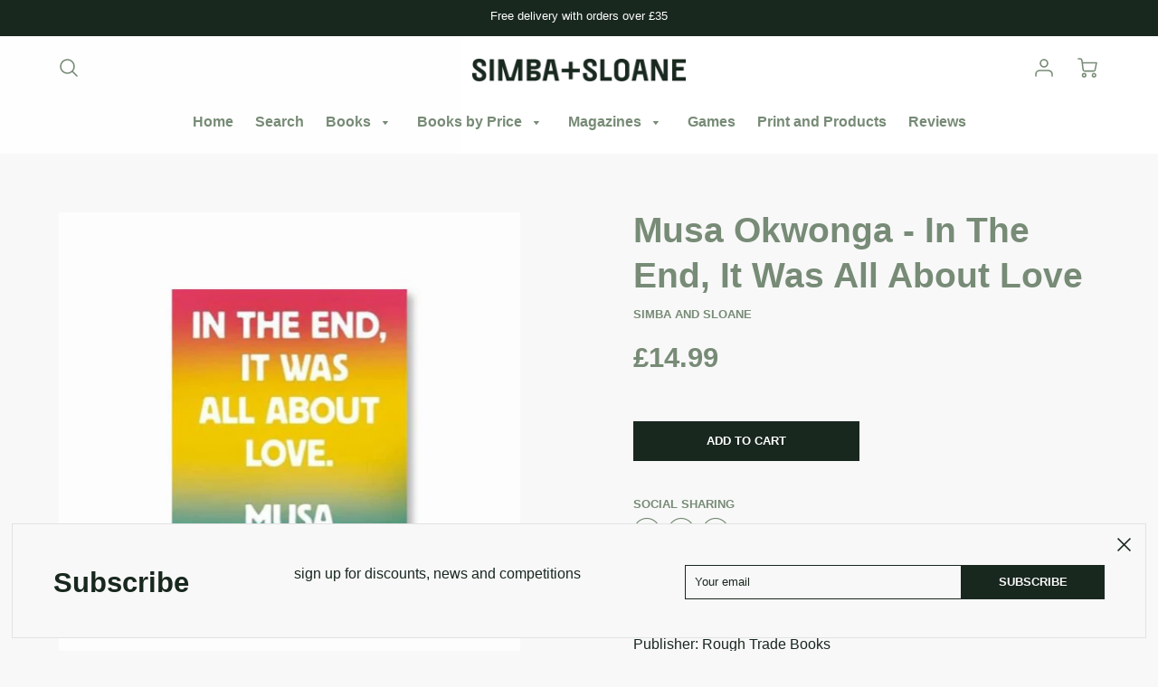

--- FILE ---
content_type: text/html; charset=utf-8
request_url: https://simbaandsloane.com/fr/products/musa-okwonga-in-the-end-it-was-all-about-love
body_size: 26605
content:
<!doctype html>
<!--[if IE 8]><html class="no-js lt-ie9" lang="en"> <![endif]-->
<!--[if IE 9 ]><html class="ie9 no-js"> <![endif]-->
<!--[if (gt IE 9)|!(IE)]><!--> <html class="no-js" lang="fr"> <!--<![endif]-->
<head>
  <!-- Google tag (gtag.js) -->
<script async src="https://www.googletagmanager.com/gtag/js?id=G-0RJV24KCD1"></script>
<script>
  window.dataLayer = window.dataLayer || [];
  function gtag(){dataLayer.push(arguments);}
  gtag('js', new Date());

  gtag('config', 'G-0RJV24KCD1');
</script>
  <meta name="facebook-domain-verification" content="pwoq0fn1l8xi5e9i9qf15ovk70uykh" />
  <!-- Loft Version 1.4.11 -->
  <!-- Basic page needs ================================================== -->
  <meta charset="utf-8">
  <meta http-equiv="X-UA-Compatible" content="IE=edge">
  

  <!-- Title and description ================================================== -->
  <title>
    Musa Okwonga - In The End, It Was All About Love &ndash; Simba and Sloane Ltd
  </title>

  
  <meta name="description" content="by Musa Okwonga (Author)Format: Paperback / softback 132 pagesPublisher: Rough Trade BooksImprint: Rough Trade BooksISBN: 9781912722938Published: 4 Feb 2021 The narrator arrives in Berlin, a place famed for its hedonism, to find peace and maybe love; only to discover that the problems which have long haunted him have a">
  

  <!-- Helpers ================================================== -->
  <!-- /snippets/social-meta-tags.liquid -->




<meta property="og:site_name" content="Simba and Sloane Ltd">
<meta property="og:url" content="https://simbaandsloane.com/fr/products/musa-okwonga-in-the-end-it-was-all-about-love">
<meta property="og:title" content="Musa Okwonga - In The End, It Was All About Love">
<meta property="og:type" content="product">
<meta property="og:description" content="by Musa Okwonga (Author)Format: Paperback / softback 132 pagesPublisher: Rough Trade BooksImprint: Rough Trade BooksISBN: 9781912722938Published: 4 Feb 2021 The narrator arrives in Berlin, a place famed for its hedonism, to find peace and maybe love; only to discover that the problems which have long haunted him have a">

<meta property="og:price:amount" content="14.99">
<meta property="og:price:currency" content="GBP">



  <meta property="og:image" content="http://simbaandsloane.com/cdn/shop/products/simbaandsloanebook-2021-10-17T142742.341_1200x1200.jpg?v=1634477272">
  <meta property="og:image:secure_url" content="https://simbaandsloane.com/cdn/shop/products/simbaandsloanebook-2021-10-17T142742.341_1200x1200.jpg?v=1634477272">



<meta name="twitter:site" content="@simbaandsloane">

<meta name="twitter:card" content="summary_large_image">
<meta name="twitter:title" content="Musa Okwonga - In The End, It Was All About Love">
<meta name="twitter:description" content="by Musa Okwonga (Author)Format: Paperback / softback 132 pagesPublisher: Rough Trade BooksImprint: Rough Trade BooksISBN: 9781912722938Published: 4 Feb 2021 The narrator arrives in Berlin, a place famed for its hedonism, to find peace and maybe love; only to discover that the problems which have long haunted him have a">

  <link rel="canonical" href="https://simbaandsloane.com/fr/products/musa-okwonga-in-the-end-it-was-all-about-love">
  <meta name="viewport" content="width=device-width,initial-scale=1,shrink-to-fit=no">
  <meta name="theme-color" content="#778b76">  

  

<!-- Base CSS ================================================== -->
  <link href="//simbaandsloane.com/cdn/shop/t/3/assets/timber.scss.css?v=161646951075396779251759260091" rel="stylesheet" type="text/css" media="all" />
  <link href="//simbaandsloane.com/cdn/shop/t/3/assets/theme.scss.css?v=104571285430252600921760857610" rel="stylesheet" type="text/css" media="all" /> 

  <link href="https://cdnjs.cloudflare.com/ajax/libs/fancybox/3.1.20/jquery.fancybox.min.css" rel="stylesheet">
  <link rel="stylesheet" type="text/css" href="//cdn.jsdelivr.net/npm/slick-carousel@1.8.1/slick/slick-theme.css"/>
  
  <!--[if IE 9 ]>
  <link href="//simbaandsloane.com/cdn/shop/t/3/assets/theme-IE.scss.css?v=113078013651358477161591369869" rel="stylesheet" type="text/css" media="all" /> 
  <![endif]-->

  <!-- Extension CSS ================================================== -->
  <link href="//simbaandsloane.com/cdn/shop/t/3/assets/plugins.scss.css?v=92832515176688702261595987313" rel="stylesheet" type="text/css" media="all" />

  <!-- THEME JS INIT -->  
 
  <script src="//simbaandsloane.com/cdn/shop/t/3/assets/theme.js?v=155789062770879892381629840672" type="text/javascript"></script>
  
  <!--[if IE 9]>
  <script type="text/javascript">
  !function(r){function e(r,e,n,t,o,u){for(var a=0,c=0,f=(r=String(r)).length,d="",i=0;c<f;){var h=r.charCodeAt(c);for(a=(a<<o)+(h=h<256?n[h]:-1),i+=o;i>=u;){var C=a>>(i-=u);d+=t.charAt(C),a^=C<<i}++c}return!e&&i>0&&(d+=t.charAt(a<<u-i)),d}for(var n="ABCDEFGHIJKLMNOPQRSTUVWXYZabcdefghijklmnopqrstuvwxyz0123456789+/",t="",o=[256],u=[256],a=0,c={encode:function(r){return r.replace(/[\u0080-\u07ff]/g,function(r){var e=r.charCodeAt(0);return String.fromCharCode(192|e>>6,128|63&e)}).replace(/[\u0800-\uffff]/g,function(r){var e=r.charCodeAt(0);return String.fromCharCode(224|e>>12,128|e>>6&63,128|63&e)})},decode:function(r){return r.replace(/[\u00e0-\u00ef][\u0080-\u00bf][\u0080-\u00bf]/g,function(r){var e=(15&r.charCodeAt(0))<<12|(63&r.charCodeAt(1))<<6|63&r.charCodeAt(2);return String.fromCharCode(e)}).replace(/[\u00c0-\u00df][\u0080-\u00bf]/g,function(r){var e=(31&r.charCodeAt(0))<<6|63&r.charCodeAt(1);return String.fromCharCode(e)})}};a<256;){var f=String.fromCharCode(a);t+=f,u[a]=a,o[a]=n.indexOf(f),++a}var d=r.base64=function(r,e,n){return e?d[r](e,n):r?null:this};d.btoa=d.encode=function(r,t){return r=!1===d.raw||d.utf8encode||t?c.encode(r):r,(r=e(r,!1,u,n,8,6))+"====".slice(r.length%4||4)},d.atob=d.decode=function(r,n){var u=(r=String(r).split("=")).length;do{r[--u]=e(r[u],!0,o,t,6,8)}while(u>0);return r=r.join(""),!1===d.raw||d.utf8decode||n?c.decode(r):r}}(jQuery);
  var btoa = function (str) {return jQuery.base64.encode(str);};
  </script>
  <![endif]-->
  <script>
    theme.Currency.moneyFormat = '£{{amount}}';
    theme.routes = {
    root_url: '/fr',
    account_url: '/fr/account',
    account_login_url: '/fr/account/login',
    account_logout_url: '/fr/account/logout',
    account_recover_url: '/fr/account/recover',
    account_register_url: '/fr/account/register',
    account_addresses_url: '/fr/account/addresses',
    collections_url: '/fr/collections',
    all_products_collection_url: '/fr/collections/all',
    product_recommendations_url: '/fr/recommendations/products',
    search_url: '/fr/search',
    cart_url: '/fr/cart',
    cart_add_url: '/fr/cart/add',
    cart_change_url: '/fr/cart/change',
    cart_clear_url: '/fr/cart/clear'
  };
  </script>

  <script>window.performance && window.performance.mark && window.performance.mark('shopify.content_for_header.start');</script><meta id="shopify-digital-wallet" name="shopify-digital-wallet" content="/40099840164/digital_wallets/dialog">
<meta name="shopify-checkout-api-token" content="89f5242be10579ed23b01feac9bcb79d">
<meta id="in-context-paypal-metadata" data-shop-id="40099840164" data-venmo-supported="false" data-environment="production" data-locale="fr_FR" data-paypal-v4="true" data-currency="GBP">
<link rel="alternate" hreflang="x-default" href="https://simbaandsloane.com/products/musa-okwonga-in-the-end-it-was-all-about-love">
<link rel="alternate" hreflang="es" href="https://simbaandsloane.com/es/products/musa-okwonga-in-the-end-it-was-all-about-love">
<link rel="alternate" hreflang="fr" href="https://simbaandsloane.com/fr/products/musa-okwonga-in-the-end-it-was-all-about-love">
<link rel="alternate" type="application/json+oembed" href="https://simbaandsloane.com/fr/products/musa-okwonga-in-the-end-it-was-all-about-love.oembed">
<script async="async" src="/checkouts/internal/preloads.js?locale=fr-GB"></script>
<link rel="preconnect" href="https://shop.app" crossorigin="anonymous">
<script async="async" src="https://shop.app/checkouts/internal/preloads.js?locale=fr-GB&shop_id=40099840164" crossorigin="anonymous"></script>
<script id="apple-pay-shop-capabilities" type="application/json">{"shopId":40099840164,"countryCode":"GB","currencyCode":"GBP","merchantCapabilities":["supports3DS"],"merchantId":"gid:\/\/shopify\/Shop\/40099840164","merchantName":"Simba and Sloane Ltd","requiredBillingContactFields":["postalAddress","email"],"requiredShippingContactFields":["postalAddress","email"],"shippingType":"shipping","supportedNetworks":["visa","maestro","masterCard","amex","discover","elo"],"total":{"type":"pending","label":"Simba and Sloane Ltd","amount":"1.00"},"shopifyPaymentsEnabled":true,"supportsSubscriptions":true}</script>
<script id="shopify-features" type="application/json">{"accessToken":"89f5242be10579ed23b01feac9bcb79d","betas":["rich-media-storefront-analytics"],"domain":"simbaandsloane.com","predictiveSearch":true,"shopId":40099840164,"locale":"fr"}</script>
<script>var Shopify = Shopify || {};
Shopify.shop = "simba-and-sloane.myshopify.com";
Shopify.locale = "fr";
Shopify.currency = {"active":"GBP","rate":"1.0"};
Shopify.country = "GB";
Shopify.theme = {"name":"Loft","id":100997398692,"schema_name":"Loft","schema_version":"1.5.3","theme_store_id":846,"role":"main"};
Shopify.theme.handle = "null";
Shopify.theme.style = {"id":null,"handle":null};
Shopify.cdnHost = "simbaandsloane.com/cdn";
Shopify.routes = Shopify.routes || {};
Shopify.routes.root = "/fr/";</script>
<script type="module">!function(o){(o.Shopify=o.Shopify||{}).modules=!0}(window);</script>
<script>!function(o){function n(){var o=[];function n(){o.push(Array.prototype.slice.apply(arguments))}return n.q=o,n}var t=o.Shopify=o.Shopify||{};t.loadFeatures=n(),t.autoloadFeatures=n()}(window);</script>
<script>
  window.ShopifyPay = window.ShopifyPay || {};
  window.ShopifyPay.apiHost = "shop.app\/pay";
  window.ShopifyPay.redirectState = null;
</script>
<script id="shop-js-analytics" type="application/json">{"pageType":"product"}</script>
<script defer="defer" async type="module" src="//simbaandsloane.com/cdn/shopifycloud/shop-js/modules/v2/client.init-shop-cart-sync_D53yOFxz.fr.esm.js"></script>
<script defer="defer" async type="module" src="//simbaandsloane.com/cdn/shopifycloud/shop-js/modules/v2/chunk.common_OlNb1LrD.esm.js"></script>
<script type="module">
  await import("//simbaandsloane.com/cdn/shopifycloud/shop-js/modules/v2/client.init-shop-cart-sync_D53yOFxz.fr.esm.js");
await import("//simbaandsloane.com/cdn/shopifycloud/shop-js/modules/v2/chunk.common_OlNb1LrD.esm.js");

  window.Shopify.SignInWithShop?.initShopCartSync?.({"fedCMEnabled":true,"windoidEnabled":true});

</script>
<script>
  window.Shopify = window.Shopify || {};
  if (!window.Shopify.featureAssets) window.Shopify.featureAssets = {};
  window.Shopify.featureAssets['shop-js'] = {"shop-cart-sync":["modules/v2/client.shop-cart-sync_9s2s4peO.fr.esm.js","modules/v2/chunk.common_OlNb1LrD.esm.js"],"shop-button":["modules/v2/client.shop-button_1XNfoHMe.fr.esm.js","modules/v2/chunk.common_OlNb1LrD.esm.js"],"init-fed-cm":["modules/v2/client.init-fed-cm_3aQ5XN-H.fr.esm.js","modules/v2/chunk.common_OlNb1LrD.esm.js"],"init-windoid":["modules/v2/client.init-windoid_DyanP_bO.fr.esm.js","modules/v2/chunk.common_OlNb1LrD.esm.js"],"shop-toast-manager":["modules/v2/client.shop-toast-manager_DwFjCuwV.fr.esm.js","modules/v2/chunk.common_OlNb1LrD.esm.js"],"shop-cash-offers":["modules/v2/client.shop-cash-offers_BH02bMhF.fr.esm.js","modules/v2/chunk.common_OlNb1LrD.esm.js","modules/v2/chunk.modal_DWvqRQ7T.esm.js"],"avatar":["modules/v2/client.avatar_BTnouDA3.fr.esm.js"],"init-shop-email-lookup-coordinator":["modules/v2/client.init-shop-email-lookup-coordinator_CkkIe3et.fr.esm.js","modules/v2/chunk.common_OlNb1LrD.esm.js"],"init-shop-cart-sync":["modules/v2/client.init-shop-cart-sync_D53yOFxz.fr.esm.js","modules/v2/chunk.common_OlNb1LrD.esm.js"],"pay-button":["modules/v2/client.pay-button_30tlKVQu.fr.esm.js","modules/v2/chunk.common_OlNb1LrD.esm.js"],"init-customer-accounts-sign-up":["modules/v2/client.init-customer-accounts-sign-up_DZhziv5q.fr.esm.js","modules/v2/client.shop-login-button_sKcs-Gni.fr.esm.js","modules/v2/chunk.common_OlNb1LrD.esm.js","modules/v2/chunk.modal_DWvqRQ7T.esm.js"],"init-shop-for-new-customer-accounts":["modules/v2/client.init-shop-for-new-customer-accounts_DprS7ciO.fr.esm.js","modules/v2/client.shop-login-button_sKcs-Gni.fr.esm.js","modules/v2/chunk.common_OlNb1LrD.esm.js","modules/v2/chunk.modal_DWvqRQ7T.esm.js"],"checkout-modal":["modules/v2/client.checkout-modal_DP1XxtnB.fr.esm.js","modules/v2/chunk.common_OlNb1LrD.esm.js","modules/v2/chunk.modal_DWvqRQ7T.esm.js"],"init-customer-accounts":["modules/v2/client.init-customer-accounts_BfaLhlQD.fr.esm.js","modules/v2/client.shop-login-button_sKcs-Gni.fr.esm.js","modules/v2/chunk.common_OlNb1LrD.esm.js","modules/v2/chunk.modal_DWvqRQ7T.esm.js"],"shop-login-button":["modules/v2/client.shop-login-button_sKcs-Gni.fr.esm.js","modules/v2/chunk.common_OlNb1LrD.esm.js","modules/v2/chunk.modal_DWvqRQ7T.esm.js"],"shop-login":["modules/v2/client.shop-login_Daq45n3j.fr.esm.js","modules/v2/chunk.common_OlNb1LrD.esm.js","modules/v2/chunk.modal_DWvqRQ7T.esm.js"],"shop-follow-button":["modules/v2/client.shop-follow-button_BbMaedJD.fr.esm.js","modules/v2/chunk.common_OlNb1LrD.esm.js","modules/v2/chunk.modal_DWvqRQ7T.esm.js"],"lead-capture":["modules/v2/client.lead-capture_BPNTM8xO.fr.esm.js","modules/v2/chunk.common_OlNb1LrD.esm.js","modules/v2/chunk.modal_DWvqRQ7T.esm.js"],"payment-terms":["modules/v2/client.payment-terms_cqKTpc1T.fr.esm.js","modules/v2/chunk.common_OlNb1LrD.esm.js","modules/v2/chunk.modal_DWvqRQ7T.esm.js"]};
</script>
<script>(function() {
  var isLoaded = false;
  function asyncLoad() {
    if (isLoaded) return;
    isLoaded = true;
    var urls = ["https:\/\/chimpstatic.com\/mcjs-connected\/js\/users\/e897dfb84fd7ca8f229c0ce8d\/dd53b41e97d985c15b05f496c.js?shop=simba-and-sloane.myshopify.com","https:\/\/ecommplugins-scripts.trustpilot.com\/v2.1\/js\/header.min.js?settings=eyJrZXkiOiI1aFI2TWs1UWlnWlRiclZvIn0=\u0026shop=simba-and-sloane.myshopify.com","https:\/\/ecommplugins-trustboxsettings.trustpilot.com\/simba-and-sloane.myshopify.com.js?settings=1614163921352\u0026shop=simba-and-sloane.myshopify.com","https:\/\/widget.trustpilot.com\/bootstrap\/v5\/tp.widget.sync.bootstrap.min.js?shop=simba-and-sloane.myshopify.com"];
    for (var i = 0; i < urls.length; i++) {
      var s = document.createElement('script');
      s.type = 'text/javascript';
      s.async = true;
      s.src = urls[i];
      var x = document.getElementsByTagName('script')[0];
      x.parentNode.insertBefore(s, x);
    }
  };
  if(window.attachEvent) {
    window.attachEvent('onload', asyncLoad);
  } else {
    window.addEventListener('load', asyncLoad, false);
  }
})();</script>
<script id="__st">var __st={"a":40099840164,"offset":0,"reqid":"053ad1c9-7870-417b-8054-9b04cefab7b3-1762121360","pageurl":"simbaandsloane.com\/fr\/products\/musa-okwonga-in-the-end-it-was-all-about-love","u":"27ea56de2a6b","p":"product","rtyp":"product","rid":7062027862180};</script>
<script>window.ShopifyPaypalV4VisibilityTracking = true;</script>
<script id="captcha-bootstrap">!function(){'use strict';const t='contact',e='account',n='new_comment',o=[[t,t],['blogs',n],['comments',n],[t,'customer']],c=[[e,'customer_login'],[e,'guest_login'],[e,'recover_customer_password'],[e,'create_customer']],r=t=>t.map((([t,e])=>`form[action*='/${t}']:not([data-nocaptcha='true']) input[name='form_type'][value='${e}']`)).join(','),a=t=>()=>t?[...document.querySelectorAll(t)].map((t=>t.form)):[];function s(){const t=[...o],e=r(t);return a(e)}const i='password',u='form_key',d=['recaptcha-v3-token','g-recaptcha-response','h-captcha-response',i],f=()=>{try{return window.sessionStorage}catch{return}},m='__shopify_v',_=t=>t.elements[u];function p(t,e,n=!1){try{const o=window.sessionStorage,c=JSON.parse(o.getItem(e)),{data:r}=function(t){const{data:e,action:n}=t;return t[m]||n?{data:e,action:n}:{data:t,action:n}}(c);for(const[e,n]of Object.entries(r))t.elements[e]&&(t.elements[e].value=n);n&&o.removeItem(e)}catch(o){console.error('form repopulation failed',{error:o})}}const l='form_type',E='cptcha';function T(t){t.dataset[E]=!0}const w=window,h=w.document,L='Shopify',v='ce_forms',y='captcha';let A=!1;((t,e)=>{const n=(g='f06e6c50-85a8-45c8-87d0-21a2b65856fe',I='https://cdn.shopify.com/shopifycloud/storefront-forms-hcaptcha/ce_storefront_forms_captcha_hcaptcha.v1.5.2.iife.js',D={infoText:'Protégé par hCaptcha',privacyText:'Confidentialité',termsText:'Conditions'},(t,e,n)=>{const o=w[L][v],c=o.bindForm;if(c)return c(t,g,e,D).then(n);var r;o.q.push([[t,g,e,D],n]),r=I,A||(h.body.append(Object.assign(h.createElement('script'),{id:'captcha-provider',async:!0,src:r})),A=!0)});var g,I,D;w[L]=w[L]||{},w[L][v]=w[L][v]||{},w[L][v].q=[],w[L][y]=w[L][y]||{},w[L][y].protect=function(t,e){n(t,void 0,e),T(t)},Object.freeze(w[L][y]),function(t,e,n,w,h,L){const[v,y,A,g]=function(t,e,n){const i=e?o:[],u=t?c:[],d=[...i,...u],f=r(d),m=r(i),_=r(d.filter((([t,e])=>n.includes(e))));return[a(f),a(m),a(_),s()]}(w,h,L),I=t=>{const e=t.target;return e instanceof HTMLFormElement?e:e&&e.form},D=t=>v().includes(t);t.addEventListener('submit',(t=>{const e=I(t);if(!e)return;const n=D(e)&&!e.dataset.hcaptchaBound&&!e.dataset.recaptchaBound,o=_(e),c=g().includes(e)&&(!o||!o.value);(n||c)&&t.preventDefault(),c&&!n&&(function(t){try{if(!f())return;!function(t){const e=f();if(!e)return;const n=_(t);if(!n)return;const o=n.value;o&&e.removeItem(o)}(t);const e=Array.from(Array(32),(()=>Math.random().toString(36)[2])).join('');!function(t,e){_(t)||t.append(Object.assign(document.createElement('input'),{type:'hidden',name:u})),t.elements[u].value=e}(t,e),function(t,e){const n=f();if(!n)return;const o=[...t.querySelectorAll(`input[type='${i}']`)].map((({name:t})=>t)),c=[...d,...o],r={};for(const[a,s]of new FormData(t).entries())c.includes(a)||(r[a]=s);n.setItem(e,JSON.stringify({[m]:1,action:t.action,data:r}))}(t,e)}catch(e){console.error('failed to persist form',e)}}(e),e.submit())}));const S=(t,e)=>{t&&!t.dataset[E]&&(n(t,e.some((e=>e===t))),T(t))};for(const o of['focusin','change'])t.addEventListener(o,(t=>{const e=I(t);D(e)&&S(e,y())}));const B=e.get('form_key'),M=e.get(l),P=B&&M;t.addEventListener('DOMContentLoaded',(()=>{const t=y();if(P)for(const e of t)e.elements[l].value===M&&p(e,B);[...new Set([...A(),...v().filter((t=>'true'===t.dataset.shopifyCaptcha))])].forEach((e=>S(e,t)))}))}(h,new URLSearchParams(w.location.search),n,t,e,['guest_login'])})(!0,!0)}();</script>
<script integrity="sha256-52AcMU7V7pcBOXWImdc/TAGTFKeNjmkeM1Pvks/DTgc=" data-source-attribution="shopify.loadfeatures" defer="defer" src="//simbaandsloane.com/cdn/shopifycloud/storefront/assets/storefront/load_feature-81c60534.js" crossorigin="anonymous"></script>
<script crossorigin="anonymous" defer="defer" src="//simbaandsloane.com/cdn/shopifycloud/storefront/assets/shopify_pay/storefront-65b4c6d7.js?v=20250812"></script>
<script data-source-attribution="shopify.dynamic_checkout.dynamic.init">var Shopify=Shopify||{};Shopify.PaymentButton=Shopify.PaymentButton||{isStorefrontPortableWallets:!0,init:function(){window.Shopify.PaymentButton.init=function(){};var t=document.createElement("script");t.src="https://simbaandsloane.com/cdn/shopifycloud/portable-wallets/latest/portable-wallets.fr.js",t.type="module",document.head.appendChild(t)}};
</script>
<script data-source-attribution="shopify.dynamic_checkout.buyer_consent">
  function portableWalletsHideBuyerConsent(e){var t=document.getElementById("shopify-buyer-consent"),n=document.getElementById("shopify-subscription-policy-button");t&&n&&(t.classList.add("hidden"),t.setAttribute("aria-hidden","true"),n.removeEventListener("click",e))}function portableWalletsShowBuyerConsent(e){var t=document.getElementById("shopify-buyer-consent"),n=document.getElementById("shopify-subscription-policy-button");t&&n&&(t.classList.remove("hidden"),t.removeAttribute("aria-hidden"),n.addEventListener("click",e))}window.Shopify?.PaymentButton&&(window.Shopify.PaymentButton.hideBuyerConsent=portableWalletsHideBuyerConsent,window.Shopify.PaymentButton.showBuyerConsent=portableWalletsShowBuyerConsent);
</script>
<script>
  function portableWalletsCleanup(e){e&&e.src&&console.error("Failed to load portable wallets script "+e.src);var t=document.querySelectorAll("shopify-accelerated-checkout .shopify-payment-button__skeleton, shopify-accelerated-checkout-cart .wallet-cart-button__skeleton"),e=document.getElementById("shopify-buyer-consent");for(let e=0;e<t.length;e++)t[e].remove();e&&e.remove()}function portableWalletsNotLoadedAsModule(e){e instanceof ErrorEvent&&"string"==typeof e.message&&e.message.includes("import.meta")&&"string"==typeof e.filename&&e.filename.includes("portable-wallets")&&(window.removeEventListener("error",portableWalletsNotLoadedAsModule),window.Shopify.PaymentButton.failedToLoad=e,"loading"===document.readyState?document.addEventListener("DOMContentLoaded",window.Shopify.PaymentButton.init):window.Shopify.PaymentButton.init())}window.addEventListener("error",portableWalletsNotLoadedAsModule);
</script>

<script type="module" src="https://simbaandsloane.com/cdn/shopifycloud/portable-wallets/latest/portable-wallets.fr.js" onError="portableWalletsCleanup(this)" crossorigin="anonymous"></script>
<script nomodule>
  document.addEventListener("DOMContentLoaded", portableWalletsCleanup);
</script>

<link id="shopify-accelerated-checkout-styles" rel="stylesheet" media="screen" href="https://simbaandsloane.com/cdn/shopifycloud/portable-wallets/latest/accelerated-checkout-backwards-compat.css" crossorigin="anonymous">
<style id="shopify-accelerated-checkout-cart">
        #shopify-buyer-consent {
  margin-top: 1em;
  display: inline-block;
  width: 100%;
}

#shopify-buyer-consent.hidden {
  display: none;
}

#shopify-subscription-policy-button {
  background: none;
  border: none;
  padding: 0;
  text-decoration: underline;
  font-size: inherit;
  cursor: pointer;
}

#shopify-subscription-policy-button::before {
  box-shadow: none;
}

      </style>

<script>window.performance && window.performance.mark && window.performance.mark('shopify.content_for_header.end');</script>


  <!-- Header hook for plugins ================================================== -->
  <!-- /snippets/oldIE-js.liquid -->


<!--[if lt IE 9]>
<script src="//cdnjs.cloudflare.com/ajax/libs/html5shiv/3.7.2/html5shiv.min.js" type="text/javascript"></script>
<script src="//simbaandsloane.com/cdn/shop/t/3/assets/respond.min.js?1041" type="text/javascript"></script>
<link href="//simbaandsloane.com/cdn/shop/t/3/assets/respond-proxy.html" id="respond-proxy" rel="respond-proxy" />
<link href="//simbaandsloane.com/search?q=861bfc77059cad176ef804352a57f979" id="respond-redirect" rel="respond-redirect" />
<script src="//simbaandsloane.com/search?q=861bfc77059cad176ef804352a57f979" type="text/javascript"></script>
<![endif]-->


<link href="https://monorail-edge.shopifysvc.com" rel="dns-prefetch">
<script>(function(){if ("sendBeacon" in navigator && "performance" in window) {try {var session_token_from_headers = performance.getEntriesByType('navigation')[0].serverTiming.find(x => x.name == '_s').description;} catch {var session_token_from_headers = undefined;}var session_cookie_matches = document.cookie.match(/_shopify_s=([^;]*)/);var session_token_from_cookie = session_cookie_matches && session_cookie_matches.length === 2 ? session_cookie_matches[1] : "";var session_token = session_token_from_headers || session_token_from_cookie || "";function handle_abandonment_event(e) {var entries = performance.getEntries().filter(function(entry) {return /monorail-edge.shopifysvc.com/.test(entry.name);});if (!window.abandonment_tracked && entries.length === 0) {window.abandonment_tracked = true;var currentMs = Date.now();var navigation_start = performance.timing.navigationStart;var payload = {shop_id: 40099840164,url: window.location.href,navigation_start,duration: currentMs - navigation_start,session_token,page_type: "product"};window.navigator.sendBeacon("https://monorail-edge.shopifysvc.com/v1/produce", JSON.stringify({schema_id: "online_store_buyer_site_abandonment/1.1",payload: payload,metadata: {event_created_at_ms: currentMs,event_sent_at_ms: currentMs}}));}}window.addEventListener('pagehide', handle_abandonment_event);}}());</script>
<script id="web-pixels-manager-setup">(function e(e,d,r,n,o){if(void 0===o&&(o={}),!Boolean(null===(a=null===(i=window.Shopify)||void 0===i?void 0:i.analytics)||void 0===a?void 0:a.replayQueue)){var i,a;window.Shopify=window.Shopify||{};var t=window.Shopify;t.analytics=t.analytics||{};var s=t.analytics;s.replayQueue=[],s.publish=function(e,d,r){return s.replayQueue.push([e,d,r]),!0};try{self.performance.mark("wpm:start")}catch(e){}var l=function(){var e={modern:/Edge?\/(1{2}[4-9]|1[2-9]\d|[2-9]\d{2}|\d{4,})\.\d+(\.\d+|)|Firefox\/(1{2}[4-9]|1[2-9]\d|[2-9]\d{2}|\d{4,})\.\d+(\.\d+|)|Chrom(ium|e)\/(9{2}|\d{3,})\.\d+(\.\d+|)|(Maci|X1{2}).+ Version\/(15\.\d+|(1[6-9]|[2-9]\d|\d{3,})\.\d+)([,.]\d+|)( \(\w+\)|)( Mobile\/\w+|) Safari\/|Chrome.+OPR\/(9{2}|\d{3,})\.\d+\.\d+|(CPU[ +]OS|iPhone[ +]OS|CPU[ +]iPhone|CPU IPhone OS|CPU iPad OS)[ +]+(15[._]\d+|(1[6-9]|[2-9]\d|\d{3,})[._]\d+)([._]\d+|)|Android:?[ /-](13[3-9]|1[4-9]\d|[2-9]\d{2}|\d{4,})(\.\d+|)(\.\d+|)|Android.+Firefox\/(13[5-9]|1[4-9]\d|[2-9]\d{2}|\d{4,})\.\d+(\.\d+|)|Android.+Chrom(ium|e)\/(13[3-9]|1[4-9]\d|[2-9]\d{2}|\d{4,})\.\d+(\.\d+|)|SamsungBrowser\/([2-9]\d|\d{3,})\.\d+/,legacy:/Edge?\/(1[6-9]|[2-9]\d|\d{3,})\.\d+(\.\d+|)|Firefox\/(5[4-9]|[6-9]\d|\d{3,})\.\d+(\.\d+|)|Chrom(ium|e)\/(5[1-9]|[6-9]\d|\d{3,})\.\d+(\.\d+|)([\d.]+$|.*Safari\/(?![\d.]+ Edge\/[\d.]+$))|(Maci|X1{2}).+ Version\/(10\.\d+|(1[1-9]|[2-9]\d|\d{3,})\.\d+)([,.]\d+|)( \(\w+\)|)( Mobile\/\w+|) Safari\/|Chrome.+OPR\/(3[89]|[4-9]\d|\d{3,})\.\d+\.\d+|(CPU[ +]OS|iPhone[ +]OS|CPU[ +]iPhone|CPU IPhone OS|CPU iPad OS)[ +]+(10[._]\d+|(1[1-9]|[2-9]\d|\d{3,})[._]\d+)([._]\d+|)|Android:?[ /-](13[3-9]|1[4-9]\d|[2-9]\d{2}|\d{4,})(\.\d+|)(\.\d+|)|Mobile Safari.+OPR\/([89]\d|\d{3,})\.\d+\.\d+|Android.+Firefox\/(13[5-9]|1[4-9]\d|[2-9]\d{2}|\d{4,})\.\d+(\.\d+|)|Android.+Chrom(ium|e)\/(13[3-9]|1[4-9]\d|[2-9]\d{2}|\d{4,})\.\d+(\.\d+|)|Android.+(UC? ?Browser|UCWEB|U3)[ /]?(15\.([5-9]|\d{2,})|(1[6-9]|[2-9]\d|\d{3,})\.\d+)\.\d+|SamsungBrowser\/(5\.\d+|([6-9]|\d{2,})\.\d+)|Android.+MQ{2}Browser\/(14(\.(9|\d{2,})|)|(1[5-9]|[2-9]\d|\d{3,})(\.\d+|))(\.\d+|)|K[Aa][Ii]OS\/(3\.\d+|([4-9]|\d{2,})\.\d+)(\.\d+|)/},d=e.modern,r=e.legacy,n=navigator.userAgent;return n.match(d)?"modern":n.match(r)?"legacy":"unknown"}(),u="modern"===l?"modern":"legacy",c=(null!=n?n:{modern:"",legacy:""})[u],f=function(e){return[e.baseUrl,"/wpm","/b",e.hashVersion,"modern"===e.buildTarget?"m":"l",".js"].join("")}({baseUrl:d,hashVersion:r,buildTarget:u}),m=function(e){var d=e.version,r=e.bundleTarget,n=e.surface,o=e.pageUrl,i=e.monorailEndpoint;return{emit:function(e){var a=e.status,t=e.errorMsg,s=(new Date).getTime(),l=JSON.stringify({metadata:{event_sent_at_ms:s},events:[{schema_id:"web_pixels_manager_load/3.1",payload:{version:d,bundle_target:r,page_url:o,status:a,surface:n,error_msg:t},metadata:{event_created_at_ms:s}}]});if(!i)return console&&console.warn&&console.warn("[Web Pixels Manager] No Monorail endpoint provided, skipping logging."),!1;try{return self.navigator.sendBeacon.bind(self.navigator)(i,l)}catch(e){}var u=new XMLHttpRequest;try{return u.open("POST",i,!0),u.setRequestHeader("Content-Type","text/plain"),u.send(l),!0}catch(e){return console&&console.warn&&console.warn("[Web Pixels Manager] Got an unhandled error while logging to Monorail."),!1}}}}({version:r,bundleTarget:l,surface:e.surface,pageUrl:self.location.href,monorailEndpoint:e.monorailEndpoint});try{o.browserTarget=l,function(e){var d=e.src,r=e.async,n=void 0===r||r,o=e.onload,i=e.onerror,a=e.sri,t=e.scriptDataAttributes,s=void 0===t?{}:t,l=document.createElement("script"),u=document.querySelector("head"),c=document.querySelector("body");if(l.async=n,l.src=d,a&&(l.integrity=a,l.crossOrigin="anonymous"),s)for(var f in s)if(Object.prototype.hasOwnProperty.call(s,f))try{l.dataset[f]=s[f]}catch(e){}if(o&&l.addEventListener("load",o),i&&l.addEventListener("error",i),u)u.appendChild(l);else{if(!c)throw new Error("Did not find a head or body element to append the script");c.appendChild(l)}}({src:f,async:!0,onload:function(){if(!function(){var e,d;return Boolean(null===(d=null===(e=window.Shopify)||void 0===e?void 0:e.analytics)||void 0===d?void 0:d.initialized)}()){var d=window.webPixelsManager.init(e)||void 0;if(d){var r=window.Shopify.analytics;r.replayQueue.forEach((function(e){var r=e[0],n=e[1],o=e[2];d.publishCustomEvent(r,n,o)})),r.replayQueue=[],r.publish=d.publishCustomEvent,r.visitor=d.visitor,r.initialized=!0}}},onerror:function(){return m.emit({status:"failed",errorMsg:"".concat(f," has failed to load")})},sri:function(e){var d=/^sha384-[A-Za-z0-9+/=]+$/;return"string"==typeof e&&d.test(e)}(c)?c:"",scriptDataAttributes:o}),m.emit({status:"loading"})}catch(e){m.emit({status:"failed",errorMsg:(null==e?void 0:e.message)||"Unknown error"})}}})({shopId: 40099840164,storefrontBaseUrl: "https://simbaandsloane.com",extensionsBaseUrl: "https://extensions.shopifycdn.com/cdn/shopifycloud/web-pixels-manager",monorailEndpoint: "https://monorail-edge.shopifysvc.com/unstable/produce_batch",surface: "storefront-renderer",enabledBetaFlags: ["2dca8a86"],webPixelsConfigList: [{"id":"165314724","configuration":"{\"pixel_id\":\"240582487065739\",\"pixel_type\":\"facebook_pixel\",\"metaapp_system_user_token\":\"-\"}","eventPayloadVersion":"v1","runtimeContext":"OPEN","scriptVersion":"ca16bc87fe92b6042fbaa3acc2fbdaa6","type":"APP","apiClientId":2329312,"privacyPurposes":["ANALYTICS","MARKETING","SALE_OF_DATA"],"dataSharingAdjustments":{"protectedCustomerApprovalScopes":["read_customer_address","read_customer_email","read_customer_name","read_customer_personal_data","read_customer_phone"]}},{"id":"170885284","eventPayloadVersion":"v1","runtimeContext":"LAX","scriptVersion":"1","type":"CUSTOM","privacyPurposes":["ANALYTICS"],"name":"Google Analytics tag (migrated)"},{"id":"shopify-app-pixel","configuration":"{}","eventPayloadVersion":"v1","runtimeContext":"STRICT","scriptVersion":"0450","apiClientId":"shopify-pixel","type":"APP","privacyPurposes":["ANALYTICS","MARKETING"]},{"id":"shopify-custom-pixel","eventPayloadVersion":"v1","runtimeContext":"LAX","scriptVersion":"0450","apiClientId":"shopify-pixel","type":"CUSTOM","privacyPurposes":["ANALYTICS","MARKETING"]}],isMerchantRequest: false,initData: {"shop":{"name":"Simba and Sloane Ltd","paymentSettings":{"currencyCode":"GBP"},"myshopifyDomain":"simba-and-sloane.myshopify.com","countryCode":"GB","storefrontUrl":"https:\/\/simbaandsloane.com\/fr"},"customer":null,"cart":null,"checkout":null,"productVariants":[{"price":{"amount":14.99,"currencyCode":"GBP"},"product":{"title":"Musa Okwonga - In The End, It Was All About Love","vendor":"simba and sloane","id":"7062027862180","untranslatedTitle":"Musa Okwonga - In The End, It Was All About Love","url":"\/fr\/products\/musa-okwonga-in-the-end-it-was-all-about-love","type":"book"},"id":"41297798725796","image":{"src":"\/\/simbaandsloane.com\/cdn\/shop\/products\/simbaandsloanebook-2021-10-17T142742.341.jpg?v=1634477272"},"sku":"9781912722938","title":"Default Title","untranslatedTitle":"Default Title"}],"purchasingCompany":null},},"https://simbaandsloane.com/cdn","5303c62bw494ab25dp0d72f2dcm48e21f5a",{"modern":"","legacy":""},{"shopId":"40099840164","storefrontBaseUrl":"https:\/\/simbaandsloane.com","extensionBaseUrl":"https:\/\/extensions.shopifycdn.com\/cdn\/shopifycloud\/web-pixels-manager","surface":"storefront-renderer","enabledBetaFlags":"[\"2dca8a86\"]","isMerchantRequest":"false","hashVersion":"5303c62bw494ab25dp0d72f2dcm48e21f5a","publish":"custom","events":"[[\"page_viewed\",{}],[\"product_viewed\",{\"productVariant\":{\"price\":{\"amount\":14.99,\"currencyCode\":\"GBP\"},\"product\":{\"title\":\"Musa Okwonga - In The End, It Was All About Love\",\"vendor\":\"simba and sloane\",\"id\":\"7062027862180\",\"untranslatedTitle\":\"Musa Okwonga - In The End, It Was All About Love\",\"url\":\"\/fr\/products\/musa-okwonga-in-the-end-it-was-all-about-love\",\"type\":\"book\"},\"id\":\"41297798725796\",\"image\":{\"src\":\"\/\/simbaandsloane.com\/cdn\/shop\/products\/simbaandsloanebook-2021-10-17T142742.341.jpg?v=1634477272\"},\"sku\":\"9781912722938\",\"title\":\"Default Title\",\"untranslatedTitle\":\"Default Title\"}}]]"});</script><script>
  window.ShopifyAnalytics = window.ShopifyAnalytics || {};
  window.ShopifyAnalytics.meta = window.ShopifyAnalytics.meta || {};
  window.ShopifyAnalytics.meta.currency = 'GBP';
  var meta = {"product":{"id":7062027862180,"gid":"gid:\/\/shopify\/Product\/7062027862180","vendor":"simba and sloane","type":"book","variants":[{"id":41297798725796,"price":1499,"name":"Musa Okwonga - In The End, It Was All About Love","public_title":null,"sku":"9781912722938"}],"remote":false},"page":{"pageType":"product","resourceType":"product","resourceId":7062027862180}};
  for (var attr in meta) {
    window.ShopifyAnalytics.meta[attr] = meta[attr];
  }
</script>
<script class="analytics">
  (function () {
    var customDocumentWrite = function(content) {
      var jquery = null;

      if (window.jQuery) {
        jquery = window.jQuery;
      } else if (window.Checkout && window.Checkout.$) {
        jquery = window.Checkout.$;
      }

      if (jquery) {
        jquery('body').append(content);
      }
    };

    var hasLoggedConversion = function(token) {
      if (token) {
        return document.cookie.indexOf('loggedConversion=' + token) !== -1;
      }
      return false;
    }

    var setCookieIfConversion = function(token) {
      if (token) {
        var twoMonthsFromNow = new Date(Date.now());
        twoMonthsFromNow.setMonth(twoMonthsFromNow.getMonth() + 2);

        document.cookie = 'loggedConversion=' + token + '; expires=' + twoMonthsFromNow;
      }
    }

    var trekkie = window.ShopifyAnalytics.lib = window.trekkie = window.trekkie || [];
    if (trekkie.integrations) {
      return;
    }
    trekkie.methods = [
      'identify',
      'page',
      'ready',
      'track',
      'trackForm',
      'trackLink'
    ];
    trekkie.factory = function(method) {
      return function() {
        var args = Array.prototype.slice.call(arguments);
        args.unshift(method);
        trekkie.push(args);
        return trekkie;
      };
    };
    for (var i = 0; i < trekkie.methods.length; i++) {
      var key = trekkie.methods[i];
      trekkie[key] = trekkie.factory(key);
    }
    trekkie.load = function(config) {
      trekkie.config = config || {};
      trekkie.config.initialDocumentCookie = document.cookie;
      var first = document.getElementsByTagName('script')[0];
      var script = document.createElement('script');
      script.type = 'text/javascript';
      script.onerror = function(e) {
        var scriptFallback = document.createElement('script');
        scriptFallback.type = 'text/javascript';
        scriptFallback.onerror = function(error) {
                var Monorail = {
      produce: function produce(monorailDomain, schemaId, payload) {
        var currentMs = new Date().getTime();
        var event = {
          schema_id: schemaId,
          payload: payload,
          metadata: {
            event_created_at_ms: currentMs,
            event_sent_at_ms: currentMs
          }
        };
        return Monorail.sendRequest("https://" + monorailDomain + "/v1/produce", JSON.stringify(event));
      },
      sendRequest: function sendRequest(endpointUrl, payload) {
        // Try the sendBeacon API
        if (window && window.navigator && typeof window.navigator.sendBeacon === 'function' && typeof window.Blob === 'function' && !Monorail.isIos12()) {
          var blobData = new window.Blob([payload], {
            type: 'text/plain'
          });

          if (window.navigator.sendBeacon(endpointUrl, blobData)) {
            return true;
          } // sendBeacon was not successful

        } // XHR beacon

        var xhr = new XMLHttpRequest();

        try {
          xhr.open('POST', endpointUrl);
          xhr.setRequestHeader('Content-Type', 'text/plain');
          xhr.send(payload);
        } catch (e) {
          console.log(e);
        }

        return false;
      },
      isIos12: function isIos12() {
        return window.navigator.userAgent.lastIndexOf('iPhone; CPU iPhone OS 12_') !== -1 || window.navigator.userAgent.lastIndexOf('iPad; CPU OS 12_') !== -1;
      }
    };
    Monorail.produce('monorail-edge.shopifysvc.com',
      'trekkie_storefront_load_errors/1.1',
      {shop_id: 40099840164,
      theme_id: 100997398692,
      app_name: "storefront",
      context_url: window.location.href,
      source_url: "//simbaandsloane.com/cdn/s/trekkie.storefront.5ad93876886aa0a32f5bade9f25632a26c6f183a.min.js"});

        };
        scriptFallback.async = true;
        scriptFallback.src = '//simbaandsloane.com/cdn/s/trekkie.storefront.5ad93876886aa0a32f5bade9f25632a26c6f183a.min.js';
        first.parentNode.insertBefore(scriptFallback, first);
      };
      script.async = true;
      script.src = '//simbaandsloane.com/cdn/s/trekkie.storefront.5ad93876886aa0a32f5bade9f25632a26c6f183a.min.js';
      first.parentNode.insertBefore(script, first);
    };
    trekkie.load(
      {"Trekkie":{"appName":"storefront","development":false,"defaultAttributes":{"shopId":40099840164,"isMerchantRequest":null,"themeId":100997398692,"themeCityHash":"17151850760468547743","contentLanguage":"fr","currency":"GBP","eventMetadataId":"de949519-8148-480d-acd8-2a6feb39fc46"},"isServerSideCookieWritingEnabled":true,"monorailRegion":"shop_domain","enabledBetaFlags":["f0df213a"]},"Session Attribution":{},"S2S":{"facebookCapiEnabled":false,"source":"trekkie-storefront-renderer","apiClientId":580111}}
    );

    var loaded = false;
    trekkie.ready(function() {
      if (loaded) return;
      loaded = true;

      window.ShopifyAnalytics.lib = window.trekkie;

      var originalDocumentWrite = document.write;
      document.write = customDocumentWrite;
      try { window.ShopifyAnalytics.merchantGoogleAnalytics.call(this); } catch(error) {};
      document.write = originalDocumentWrite;

      window.ShopifyAnalytics.lib.page(null,{"pageType":"product","resourceType":"product","resourceId":7062027862180,"shopifyEmitted":true});

      var match = window.location.pathname.match(/checkouts\/(.+)\/(thank_you|post_purchase)/)
      var token = match? match[1]: undefined;
      if (!hasLoggedConversion(token)) {
        setCookieIfConversion(token);
        window.ShopifyAnalytics.lib.track("Viewed Product",{"currency":"GBP","variantId":41297798725796,"productId":7062027862180,"productGid":"gid:\/\/shopify\/Product\/7062027862180","name":"Musa Okwonga - In The End, It Was All About Love","price":"14.99","sku":"9781912722938","brand":"simba and sloane","variant":null,"category":"book","nonInteraction":true,"remote":false},undefined,undefined,{"shopifyEmitted":true});
      window.ShopifyAnalytics.lib.track("monorail:\/\/trekkie_storefront_viewed_product\/1.1",{"currency":"GBP","variantId":41297798725796,"productId":7062027862180,"productGid":"gid:\/\/shopify\/Product\/7062027862180","name":"Musa Okwonga - In The End, It Was All About Love","price":"14.99","sku":"9781912722938","brand":"simba and sloane","variant":null,"category":"book","nonInteraction":true,"remote":false,"referer":"https:\/\/simbaandsloane.com\/fr\/products\/musa-okwonga-in-the-end-it-was-all-about-love"});
      }
    });


        var eventsListenerScript = document.createElement('script');
        eventsListenerScript.async = true;
        eventsListenerScript.src = "//simbaandsloane.com/cdn/shopifycloud/storefront/assets/shop_events_listener-b8f524ab.js";
        document.getElementsByTagName('head')[0].appendChild(eventsListenerScript);

})();</script>
  <script>
  if (!window.ga || (window.ga && typeof window.ga !== 'function')) {
    window.ga = function ga() {
      (window.ga.q = window.ga.q || []).push(arguments);
      if (window.Shopify && window.Shopify.analytics && typeof window.Shopify.analytics.publish === 'function') {
        window.Shopify.analytics.publish("ga_stub_called", {}, {sendTo: "google_osp_migration"});
      }
      console.error("Shopify's Google Analytics stub called with:", Array.from(arguments), "\nSee https://help.shopify.com/manual/promoting-marketing/pixels/pixel-migration#google for more information.");
    };
    if (window.Shopify && window.Shopify.analytics && typeof window.Shopify.analytics.publish === 'function') {
      window.Shopify.analytics.publish("ga_stub_initialized", {}, {sendTo: "google_osp_migration"});
    }
  }
</script>
<script
  defer
  src="https://simbaandsloane.com/cdn/shopifycloud/perf-kit/shopify-perf-kit-2.1.1.min.js"
  data-application="storefront-renderer"
  data-shop-id="40099840164"
  data-render-region="gcp-us-central1"
  data-page-type="product"
  data-theme-instance-id="100997398692"
  data-theme-name="Loft"
  data-theme-version="1.5.3"
  data-monorail-region="shop_domain"
  data-resource-timing-sampling-rate="10"
  data-shs="true"
  data-shs-beacon="true"
  data-shs-export-with-fetch="true"
  data-shs-logs-sample-rate="1"
></script>
</head>

<body id="musa-okwonga-in-the-end-it-was-all-about-love" class="template-product template-product" >
 
  <div id="shopify-section-announcement-bar" class="shopify-section shopify-section-announcement shopify-section sticky-promo"><!-- /sections/Announcement-bar.liquid -->





<style>
.promo-bar-offset{
    top:40px;
}
@media screen and (max-width:768px){
    .sticky-header{
        top:40px;
    }
    .promo-content-wrapper,
    .promo-bar{
        opacity:1;
    }
}
</style>



    <div 
        data-section-id="announcement-bar"
        data-block-count="1"
        data-transition="false"
        data-speed="8000"
        data-autoplay="true"
        data-enabled="true"
        data-section-type="announcement"
        class="announcement-bar sticky-promo hidden-state" 
        >
        
            
        <div class="promo-bar js-slick-promo mobile-js-promo text-center">       
             
             
                     
                
                <div class="promo-content-wrapper">           
                    <div class="promo-content-block text-center">             
                        
                        <div><span class="p--small"><p>Free delivery with orders over £35</p></span></div>
                    </div>
                        <div class="js-more-btn">
                        <svg version="1.1" id="promoBtn" xmlns="http://www.w3.org/2000/svg" xmlns:xlink="http://www.w3.org/1999/xlink"
                            width="10px" height="10px" viewBox="0 0 8 5" enable-background="new 0 0 8 5" xml:space="preserve">
                            <path fill="#ffffff" d="M0,0c0,0,3.4,4.4,3.5,4.4C3.7,4.4,7.1,0,7.1,0H0z"/>
                        </svg>
                        <p class="p--small">Expand</p>
                        </div>  

                </div> 
              
                
        </div>
        
        
        
    </div>


</div> 
  <div id="shopify-section-header" class="shopify-section section-header"><!-- /sections/header.liquid -->




<style>


  .sticky-promo{
    position: fixed;
    z-index: 9000;
    width:100%;
  }


.header__logo h1 img{
  width:250px;
  height:100%;
}
@media screen and (max-width:998px){
.header__logo .site-header__logo- a{
  max-width:200px;
}
} 


.search-dropdown{
  min-height: initial !important;
}


.site-header{
  align-items: initial;
  align-content: inherit;
  
  min-height:70px;


  position:fixed;

}




.site-nav__link{
padding:5px 10px;
}


@media screen and (min-width:769px){ 
 
  .main-content{
  
  margin-top:70px;
  
}


}









.site-nav > li {

position:relative;

}
.dim,
.dimSearch{
background-color:rgba(255,255,255,0.3);
}
.promo-bar a {
color: #778b76;
}
</style>



<div data-section-id="header" data-section-type="header">
<div class="nav-bar promo-bar-offset">
<header id="header" data-position="true" class="promo-bar-offset site-header animated fadeIn ">
  <div class="header__wrapper">
    <div class="header__content">
      <div class="header__logo header__logo--center-inline ">
        
        <h1 itemscope itemtype="http://schema.org/Organization">
          
            <a href="/fr" itemprop="url" class="site-header__logo-image">
              
              <img src="//simbaandsloane.com/cdn/shop/files/Simbanadsloane_logo_250x250@2x.png?v=1613710837"
                  srcset="//simbaandsloane.com/cdn/shop/files/Simbanadsloane_logo_250x250@2x.png?v=1613710837 1x, //simbaandsloane.com/cdn/shop/files/Simbanadsloane_logo_250x250@3x.png?v=1613710837 2x" alt="Simba and Sloane Ltd"
                  itemprop="logo">
            </a>
          
        </h1>
        
  </div>
<div class="header__nav header__nav--below medium-down--hide">
  <!-- begin site-nav -->
  <nav aria-label="DesktopNavigation" tabindex="1">
    <div class="predictive-search__overlay js-desktop-search-open"></div>
  <ul class="site-nav single-menu text-center" id="AccessibleNav" role="menubar">

    
      
      <li  role="menuitem">
        <a href="/fr" class="site-nav__link">Home</a>
      </li>
      
      
      
      <li  role="menuitem">
        <a href="/fr/search" class="site-nav__link">Search</a>
      </li>
      
      
      
        <li class="site-nav--has-dropdown" aria-haspopup="true" role="menuitem">

          <!-- Display the parent link -->
          <a href="/fr/collections" class="site-nav__link site-nav--has-dropdown_link animated fadeIn">
            Books
            <span class="icon icon-arrow-down" aria-hidden="true"></span>
          </a>

          <!-- Create the container to house child and grandchild link -->
          <div class="animated fadeIn nav-menu-js single-dropdown  main-menu--sticky-true child-link">
            <div class="single-menu-container">
              <ul class="site-nav__dropdown child-div grandchild-link  large--one-whole" role="menu">
              



              

              


              
              
                
                  
              
               
              
              

            <div class="main-nav-wrap   loft-flex-grow " >
              
                 
             
            <!-- gather grandchild links -->
            
                
                  <li class="child-site-nav__link  site-nav__link child-div children-4" role="menuitem">
                          <a href="/fr/collections/all-books">All Books</a>
                  </li>
                
              
              
             
              
                 
             
            <!-- gather grandchild links -->
            
                
                  <li class="child-site-nav__link  site-nav__link child-div children-4" role="menuitem">
                          <a href="/fr/collections/anti-racism">Anti-Racism</a>
                  </li>
                
              
              
             
              
                 
             
            <!-- gather grandchild links -->
            
                
                  <li class="child-site-nav__link  site-nav__link child-div children-4" role="menuitem">
                          <a href="/fr/collections/design-books">Art &amp; Design Books</a>
                  </li>
                
              
              
             
              
                 
             
            <!-- gather grandchild links -->
            
                
                  <li class="child-site-nav__link  site-nav__link child-div children-4" role="menuitem">
                          <a href="/fr/collections/autobiography">Autobiography &amp; Biography</a>
                  </li>
                
              
              
             
              
                 
             
            <!-- gather grandchild links -->
            
              <li class="child-site-nav__link child-div  has-children p--bold " role="menuitem" aria-haspopup="true" >
                <a href="/fr/collections/award-winning-authors" class="site-nav__link nav-section-header">Award winning Authors</a>        
                <span class="single-drop-arrow" aria-hidden="true"><svg xmlns="http://www.w3.org/2000/svg" width="15" height="15" viewBox="0 0 20 20" fill="none" stroke="currentColor" stroke-width="2" stroke-linecap="round" stroke-linejoin="round" class="feather feather-chevron-right"><polyline points="9 18 15 12 9 6"></polyline></svg></span>  
                <!-- begin grandchild link -->
                <div class="grandchild-link mega-child animated fadeIn">
                  <ul role="menu">
                    
                      <li class=" grandchild-5" role="menuitem" >
                        <a href="/fr/collections/alesha-dixon" class="site-nav__link">Alesha Dixon</a>
                      </li>
                    
                      <li class=" grandchild-5" role="menuitem" >
                        <a href="/fr/collections/award-nominated-authors" class="site-nav__link">Award nominated Authors</a>
                      </li>
                    
                      <li class=" grandchild-5" role="menuitem" >
                        <a href="/fr/collections/bernadine-evaristo" class="site-nav__link">Bernardine Evaristo</a>
                      </li>
                    
                      <li class=" grandchild-5" role="menuitem" >
                        <a href="/fr/collections/booker-prize" class="site-nav__link">Booker Prize</a>
                      </li>
                    
                      <li class=" grandchild-5" role="menuitem" >
                        <a href="/fr/collections/malorie-blackman" class="site-nav__link">Malorie Blackman</a>
                      </li>
                    
                  </ul>
                </div>           
              </li>
              
              
             
              
                 
             
            <!-- gather grandchild links -->
            
                
                  <li class="child-site-nav__link  site-nav__link child-div children-4" role="menuitem">
                          <a href="/fr/collections/bestsellers">Bestsellers</a>
                  </li>
                
              
              
             
              
                 
             
            <!-- gather grandchild links -->
            
                
                  <li class="child-site-nav__link  site-nav__link child-div children-4" role="menuitem">
                          <a href="/fr/collections/british-authors">Black British Authors</a>
                  </li>
                
              
              
             
              
                 
             
            <!-- gather grandchild links -->
            
                
                  <li class="child-site-nav__link  site-nav__link child-div children-4" role="menuitem">
                          <a href="/fr/collections/black-asian-studies">Black &amp; Asian studies</a>
                  </li>
                
              
              
             
              
                 
             
            <!-- gather grandchild links -->
            
                
                  <li class="child-site-nav__link  site-nav__link child-div children-4" role="menuitem">
                          <a href="/fr/collections/caribbean">Caribbean</a>
                  </li>
                
              
              
             
              
                 
             
            <!-- gather grandchild links -->
            
                
                  <li class="child-site-nav__link  site-nav__link child-div children-4" role="menuitem">
                          <a href="/fr/collections/cosmetics-hair-beauty">Cosmetics, hair &amp; beauty</a>
                  </li>
                
              
              
             
              
                 
             
            <!-- gather grandchild links -->
            
                
                  <li class="child-site-nav__link  site-nav__link child-div children-4" role="menuitem">
                          <a href="/fr/collections/essays-books">Essays (Books)</a>
                  </li>
                
              
              
             
              
                 
             
            <!-- gather grandchild links -->
            
                
                  <li class="child-site-nav__link  site-nav__link child-div children-4" role="menuitem">
                          <a href="/fr/collections/fantasy-magical-realism">Fantasy &amp; magical realism</a>
                  </li>
                
              
              
             
              
                 
             
            <!-- gather grandchild links -->
            
                
                  <li class="child-site-nav__link  site-nav__link child-div children-4" role="menuitem">
                          <a href="/fr/collections/feminism-feminist-theory">Feminism &amp; feminist theory</a>
                  </li>
                
              
              
             
              
                 
             
            <!-- gather grandchild links -->
            
                
                  <li class="child-site-nav__link  site-nav__link child-div children-4" role="menuitem">
                          <a href="/fr/collections/fiction">Fiction</a>
                  </li>
                
              
              
             
              
                 
             
            <!-- gather grandchild links -->
            
                
                  <li class="child-site-nav__link  site-nav__link child-div children-4" role="menuitem">
                          <a href="/fr/collections/food-and-drink">Food and Drink</a>
                  </li>
                
              
              
             
              
                 
             
            <!-- gather grandchild links -->
            
                
                  <li class="child-site-nav__link  site-nav__link child-div children-4" role="menuitem">
                          <a href="/fr/collections/human-rights">Human Rights</a>
                  </li>
                
              
              
             
              
                 
             
            <!-- gather grandchild links -->
            
              <li class="child-site-nav__link child-div  has-children p--bold " role="menuitem" aria-haspopup="true" >
                <a href="/fr/collections/kids-books" class="site-nav__link nav-section-header">Kids Books</a>        
                <span class="single-drop-arrow" aria-hidden="true"><svg xmlns="http://www.w3.org/2000/svg" width="15" height="15" viewBox="0 0 20 20" fill="none" stroke="currentColor" stroke-width="2" stroke-linecap="round" stroke-linejoin="round" class="feather feather-chevron-right"><polyline points="9 18 15 12 9 6"></polyline></svg></span>  
                <!-- begin grandchild link -->
                <div class="grandchild-link mega-child animated fadeIn">
                  <ul role="menu">
                    
                      <li class=" grandchild-4" role="menuitem" >
                        <a href="/fr/collections/adventure-stories-childrens-teenage" class="site-nav__link">Adventure stories (Children&#39;s / Teenage)</a>
                      </li>
                    
                      <li class=" grandchild-4" role="menuitem" >
                        <a href="/fr/collections/eyfs-early-years-foundation-stage" class="site-nav__link">EYFS - Early years foundation stage</a>
                      </li>
                    
                      <li class=" grandchild-4" role="menuitem" >
                        <a href="/fr/collections/general-fiction-childrens-teenage" class="site-nav__link">General fiction (Children&#39;s / Teenage)</a>
                      </li>
                    
                      <li class=" grandchild-4" role="menuitem" >
                        <a href="/fr/collections/non-fiction-children" class="site-nav__link">Non-Fiction (Children)</a>
                      </li>
                    
                  </ul>
                </div>           
              </li>
              
              
             
              
                 
             
            <!-- gather grandchild links -->
            
                
                  <li class="child-site-nav__link  site-nav__link child-div children-4" role="menuitem">
                          <a href="/fr/collections/literary-essays">Literary essays</a>
                  </li>
                
              
              
             
              
                 
             
            <!-- gather grandchild links -->
            
                
                  <li class="child-site-nav__link  site-nav__link child-div children-4" role="menuitem">
                          <a href="/fr/collections/non-fiction-adult">Non-Fiction (Adult)</a>
                  </li>
                
              
              
             
              
                 
             
            <!-- gather grandchild links -->
            
                
                  <li class="child-site-nav__link  site-nav__link child-div children-4" role="menuitem">
                          <a href="/fr/collections/photography">Photography</a>
                  </li>
                
              
              
             
              
                 
             
            <!-- gather grandchild links -->
            
                
                  <li class="child-site-nav__link  site-nav__link child-div children-4" role="menuitem">
                          <a href="/fr/collections/race-and-equality">Social discrimination &amp; inequality</a>
                  </li>
                
              
              
             
              
                 
             
            <!-- gather grandchild links -->
            
                
                  <li class="child-site-nav__link  site-nav__link child-div children-4" role="menuitem">
                          <a href="/fr/collections/sports">Sports</a>
                  </li>
                
              
              
             
              
                 
             
            <!-- gather grandchild links -->
            
                
                  <li class="child-site-nav__link  site-nav__link child-div children-4" role="menuitem">
                          <a href="/fr/collections/romance-relationships-stories">Romance &amp; relationships stories</a>
                  </li>
                
              
              
             
              
                 
             
            <!-- gather grandchild links -->
            
                
                  <li class="child-site-nav__link  site-nav__link child-div children-4" role="menuitem">
                          <a href="/fr/collections/womens-literary-fiction">Women&#39;s Literary Fiction</a>
                  </li>
                
              
              
             
              
              
            </div>
            </ul>
          </div>
                   
          </div>
      </li>
      
      
      
        <li class="site-nav--has-dropdown" aria-haspopup="true" role="menuitem">

          <!-- Display the parent link -->
          <a href="https://simbaandsloane.com/collections" class="site-nav__link site-nav--has-dropdown_link animated fadeIn">
            Books by Price
            <span class="icon icon-arrow-down" aria-hidden="true"></span>
          </a>

          <!-- Create the container to house child and grandchild link -->
          <div class="animated fadeIn nav-menu-js single-dropdown  main-menu--sticky-true child-link">
            <div class="single-menu-container">
              <ul class="site-nav__dropdown child-div grandchild-link  large--one-whole" role="menu">
              



              

              


              
              
                
                  
              
               
              
              

            <div class="main-nav-wrap   loft-flex-grow " style="width:100%" >
              
                 
             
            <!-- gather grandchild links -->
            
                
                  <li class="child-site-nav__link  site-nav__link child-div children-4" role="menuitem">
                          <a href="/fr/collections/books-under-10">Books under £10</a>
                  </li>
                
              
              
             
              
                 
             
            <!-- gather grandchild links -->
            
                
                  <li class="child-site-nav__link  site-nav__link child-div children-4" role="menuitem">
                          <a href="/fr/collections/books-under-20">Books under £20</a>
                  </li>
                
              
              
             
              
                 
             
            <!-- gather grandchild links -->
            
                
                  <li class="child-site-nav__link  site-nav__link child-div children-4" role="menuitem">
                          <a href="/fr/collections/books-under-30">Books under £30</a>
                  </li>
                
              
              
             
              
                 
             
            <!-- gather grandchild links -->
            
                
                  <li class="child-site-nav__link  site-nav__link child-div children-4" role="menuitem">
                          <a href="/fr/collections/books-over-30">Books over £30</a>
                  </li>
                
              
              
             
              
              
            </div>
            </ul>
          </div>
                   
          </div>
      </li>
      
      
      
        <li class="site-nav--has-dropdown" aria-haspopup="true" role="menuitem">

          <!-- Display the parent link -->
          <a href="/fr/collections/magazines" class="site-nav__link site-nav--has-dropdown_link animated fadeIn">
            Magazines
            <span class="icon icon-arrow-down" aria-hidden="true"></span>
          </a>

          <!-- Create the container to house child and grandchild link -->
          <div class="animated fadeIn nav-menu-js single-dropdown  main-menu--sticky-true child-link">
            <div class="single-menu-container">
              <ul class="site-nav__dropdown child-div grandchild-link  large--one-whole" role="menu">
              



              

              


              
              
                
                  
              
               
              
              

            <div class="main-nav-wrap   loft-flex-grow " style="width:100%" >
              
                 
             
            <!-- gather grandchild links -->
            
                
                  <li class="child-site-nav__link  site-nav__link child-div children-3" role="menuitem">
                          <a href="/fr/collections/kinfolk">Kinfolk</a>
                  </li>
                
              
              
             
              
                 
             
            <!-- gather grandchild links -->
            
                
                  <li class="child-site-nav__link  site-nav__link child-div children-3" role="menuitem">
                          <a href="/fr/collections/aperture">Aperture</a>
                  </li>
                
              
              
             
              
                 
             
            <!-- gather grandchild links -->
            
                
                  <li class="child-site-nav__link  site-nav__link child-div children-3" role="menuitem">
                          <a href="/fr/collections/framelight">Framelight</a>
                  </li>
                
              
              
             
              
              
            </div>
            </ul>
          </div>
                   
          </div>
      </li>
      
      
      
      <li  role="menuitem">
        <a href="/fr/collections/games" class="site-nav__link">Games</a>
      </li>
      
      
      
      <li  role="menuitem">
        <a href="/fr/collections/prints" class="site-nav__link">Print and Products</a>
      </li>
      
      
      
      <li  role="menuitem">
        <a href="/fr/blogs/reviews" class="site-nav__link">Reviews</a>
      </li>
      
      
    </ul>
  </nav>
  <!-- //site-nav -->
</div><div class="header__crossborder header__crossborder--left"><a class="js-search-open" href="#" onClick="return false;">
        <svg class="header__individual-icon" height="50px" viewBox="0 0 50 50">
  <g id="Icon_Search" stroke="none" stroke-width="1" fill="none" fill-rule="evenodd" stroke-linecap="round" stroke-linejoin="round">
      <g id="search" stroke="#778b76" stroke-width="1.6">
          <circle id="Oval" cx="23.5" cy="23.5" r="7.5"></circle>
          <line x1="34" y1="34" x2="29" y2="29" id="Shape"></line>
      </g>
  </g>
</svg>
      </a></div><div class="large--text-right  medium-down--hide header-icons header__icons--right-end-wide icon-wrapper"><div class="header__icon-group">
  <div id="search-wrapper"><div class="search-dropdown js-search-dropdown animated fadeIn">
      <div class="wrapper search-content">
        <form class="input-group search-bar" action="/fr/search" method="get" role="search">
          <div class="one-whole predictive-search__wrapper text-left">
              <div class="search-input-field">
                
                <input type="search" id="searchInput" name="q" value="" placeholder="Enter search terms..." autofocus class="predictive-search__input input-group-field js-search-query" aria-label="Enter search terms...">
                <span class="icon icon-x predictive-search_close predictive-search_close--desktop js-desktop-search-exit" id="desktop-search-exit" aria-hidden="true"></span>
              </div>
              <div class="predictive-search__results-group">
                <div id="predictive-search__loader" class="predictive-search__loader" style="display:none;"></div>
                <div class="predictive-search__results-container product-results search--predictive-results">
                  <h6 class="content__inherit-colors">Products</h6>
                  <div></div>
                </div>
                <div class="search--results-container--side page-results search--predictive-results" style="display:none;">
                  <h6 class="content__inherit-colors">Pages</h6>
                  <ul class="search__result-group margin--none list--none"></ul>
                </div>
                <div class="search--results-container--side blog-results search--predictive-results" style="display:none;">
                  <h6 class="content__inherit-colors">Articles</h6>
                  <ul class="search__result-group margin--none list--none"></ul>
                </div>
              </div>
          </div>
        </form>
      
      </div>
      
    </div>
  </div>
  
    <a href="/fr/account">
      <svg class="header__individual-icon"  height="50px" viewBox="0 0 50 50">
    <g id="Icon_Account" stroke="none" stroke-width="1" fill="none" fill-rule="evenodd" stroke-linecap="round" stroke-linejoin="round">
        <g id="user" stroke="#778b76" stroke-width="1.6">
            <path d="M34,34 L34,32 C34,29.790861 31.9852814,28 29.5,28 L20.5,28 C18.0147186,28 16,29.790861 16,32 L16,34" id="Shape"></path>
            <circle id="Oval" cx="25" cy="20" r="4"></circle>
        </g>
    </g>
</svg>
    </a>
  

  <a class="cart-wrapper js-cart-icon" href="/fr/cart">
    <div id="cart-svg-count" class="cart-item-count">0</div>
    <svg class="header__individual-icon" height="50px" viewBox="0 0 50 50">
    <g id="Icon_Cart" stroke="none" stroke-width="1" fill="none" fill-rule="evenodd" stroke-linecap="round" stroke-linejoin="round">
        <g id="shopping-cart" stroke="#778b76" stroke-width="1.55">
            <circle id="Oval" cx="19.3636364" cy="33.1818182" r="1.81818182"></circle>
            <circle id="Oval" cx="30.2727273" cy="33.1818182" r="1.81818182"></circle>
            <path d="M17.2454545,19.5454545 L33,19.5454545 L31.4727273,27.1727273 C31.3011482,28.0365741 30.5351055,28.6532385 29.6545455,28.6363636 L20.0454545,28.6363636 C19.1268013,28.6441553 18.3466689,27.9654401 18.2272727,27.0545455 L16.8454545,16.5818182 C16.7269293,15.6778144 15.9571942,15.0013805 15.0454545,15 L13,15" id="Shape"></path>
        </g>
    </g>
</svg>
  </a>
  
  <div class="js-cart-count" style="display:none;">
    <a href="/fr/cart" class="site-header__cart-toggle js-drawer-open-right">
      <span class="icon icon-cart" aria-hidden="true"></span>
      Cart
      (<span id="CartCount">0</span>
      items
      <span id="CartCost">£0.00</span>)
    </a>
  </div>
</div>
</div>
</div>
</div>
</header>
</div>

<div class="dim"></div>
<div id="NavDrawer" class="drawer drawer--bottom">
<div class="drawer__header">
<div class="drawer__close js-drawer-close">
  <button type="button" class="icon-fallback-text">
    <span class="icon icon-x" aria-hidden="true"></span>
    <span class="fallback-text">Close menu</span>
  </button>
</div>
</div>

<!-- begin mobile-nav -->







<nav aria-label="MobileNavigation" aria-haspopup="true">
<!-- Parent links div -->
<div id="main-menu-mnav" class="mobile-nav__link-group" >
  <div>
    
    <h2 class="mobile-linklist-title">Main menu</h2>
    <hr class="mobile-menu-hr">
    
  </div>
  <ul class="mobile-nav__group" role="menu">
    
    
    
    
    
    <li class="mobile-nav__item" role="menuitem">
      <a href="/fr" class="mobile-nav__link"><h4>Home</h4></a>
    </li>
    
    
    
    
    
    
    <li class="mobile-nav__item" role="menuitem">
      <a href="/fr/search" class="mobile-nav__link"><h4>Search</h4></a>
    </li>
    
    
    
    
    
    
    
    
    
    <li id="books-li" class="mobile-nav__item mobile-nav__has-sublist" aria-haspopup="true" role="menuitem">
       <a href="/fr/collections" class="mobile-nav__link mobile-nav__text-link"><h4>Books</h4></a>
      <div class="mobile-nav__has-sublist">
        <div class="mobile-nav__toggle">
        <button type="button" class="icon-fallback-text mobile-nav__toggle-open">
          <span class="mobile-nav-arrow" aria-hidden="true"><svg xmlns="http://www.w3.org/2000/svg" width="15" height="15" viewBox="0 0 20 20" fill="none" stroke="currentColor" stroke-width="2" stroke-linecap="round" stroke-linejoin="round" class="feather feather-chevron-right"><polyline points="9 18 15 12 9 6"></polyline></svg></span>
          <span class="fallback-text">Open</span>              
        </button>
        <button type="button" class="icon-fallback-text mobile-nav__toggle-close">
          <span class="mobile-nav-arrow" aria-hidden="true"><svg xmlns="http://www.w3.org/2000/svg" width="15" height="15" viewBox="0 0 20 20" fill="none" stroke="currentColor" stroke-width="2" stroke-linecap="round" stroke-linejoin="round" class="feather feather-chevron-right"><polyline points="9 18 15 12 9 6"></polyline></svg></span>  
          <span class="fallback-text">Go Back</span>      
        </button>     
        </div> 
      </div>
    </li>
    
    
    
    
    
    
    
    
    
    <li id="books-by-price-li" class="mobile-nav__item mobile-nav__has-sublist" aria-haspopup="true" role="menuitem">
       <a href="https://simbaandsloane.com/collections" class="mobile-nav__link mobile-nav__text-link"><h4>Books by Price</h4></a>
      <div class="mobile-nav__has-sublist">
        <div class="mobile-nav__toggle">
        <button type="button" class="icon-fallback-text mobile-nav__toggle-open">
          <span class="mobile-nav-arrow" aria-hidden="true"><svg xmlns="http://www.w3.org/2000/svg" width="15" height="15" viewBox="0 0 20 20" fill="none" stroke="currentColor" stroke-width="2" stroke-linecap="round" stroke-linejoin="round" class="feather feather-chevron-right"><polyline points="9 18 15 12 9 6"></polyline></svg></span>
          <span class="fallback-text">Open</span>              
        </button>
        <button type="button" class="icon-fallback-text mobile-nav__toggle-close">
          <span class="mobile-nav-arrow" aria-hidden="true"><svg xmlns="http://www.w3.org/2000/svg" width="15" height="15" viewBox="0 0 20 20" fill="none" stroke="currentColor" stroke-width="2" stroke-linecap="round" stroke-linejoin="round" class="feather feather-chevron-right"><polyline points="9 18 15 12 9 6"></polyline></svg></span>  
          <span class="fallback-text">Go Back</span>      
        </button>     
        </div> 
      </div>
    </li>
    
    
    
    
    
    
    
    
    
    <li id="magazines-li" class="mobile-nav__item mobile-nav__has-sublist" aria-haspopup="true" role="menuitem">
       <a href="/fr/collections/magazines" class="mobile-nav__link mobile-nav__text-link"><h4>Magazines</h4></a>
      <div class="mobile-nav__has-sublist">
        <div class="mobile-nav__toggle">
        <button type="button" class="icon-fallback-text mobile-nav__toggle-open">
          <span class="mobile-nav-arrow" aria-hidden="true"><svg xmlns="http://www.w3.org/2000/svg" width="15" height="15" viewBox="0 0 20 20" fill="none" stroke="currentColor" stroke-width="2" stroke-linecap="round" stroke-linejoin="round" class="feather feather-chevron-right"><polyline points="9 18 15 12 9 6"></polyline></svg></span>
          <span class="fallback-text">Open</span>              
        </button>
        <button type="button" class="icon-fallback-text mobile-nav__toggle-close">
          <span class="mobile-nav-arrow" aria-hidden="true"><svg xmlns="http://www.w3.org/2000/svg" width="15" height="15" viewBox="0 0 20 20" fill="none" stroke="currentColor" stroke-width="2" stroke-linecap="round" stroke-linejoin="round" class="feather feather-chevron-right"><polyline points="9 18 15 12 9 6"></polyline></svg></span>  
          <span class="fallback-text">Go Back</span>      
        </button>     
        </div> 
      </div>
    </li>
    
    
    
    
    
    
    <li class="mobile-nav__item" role="menuitem">
      <a href="/fr/collections/games" class="mobile-nav__link"><h4>Games</h4></a>
    </li>
    
    
    
    
    
    
    <li class="mobile-nav__item" role="menuitem">
      <a href="/fr/collections/prints" class="mobile-nav__link"><h4>Print and Products</h4></a>
    </li>
    
    
    
    
    
    
    <li class="mobile-nav__item" role="menuitem">
      <a href="/fr/blogs/reviews" class="mobile-nav__link"><h4>Reviews</h4></a>
    </li>
    
    
  </ul>
</div>












<div id="books-mnav" class="mobile-nav__link-group" style="display:none">
  
  <!-- Child links div -->
  
  <div>
    
    <h2 class="mobile-linklist-title">
      <span class='go-back'><svg xmlns="http://www.w3.org/2000/svg" width="15" height="15" viewBox="0 0 20 20" fill="none" stroke="currentColor" stroke-width="2" stroke-linecap="round" stroke-linejoin="round" class="feather feather-chevron-right"><polyline points="9 18 15 12 9 6"></polyline></svg></span>Books</span></h2>
    <hr class="mobile-menu-hr">
    
  </div> 
  <ul class="mobile-nav__group" role="menu">    
    
    
     
    
        
    

    
    
    
     
    
        
    

    
    
    
     
    
    
    
    

       
     
    
    
    <li class="mobile-nav__item" role="menuitem">
      <a href="/fr/collections/all-books" class="mobile-nav__link"><h4>All Books</h4></a>
    </li>
        
     
    
    
    <li class="mobile-nav__item" role="menuitem">
      <a href="/fr/collections/anti-racism" class="mobile-nav__link"><h4>Anti-Racism</h4></a>
    </li>
        
     
    
    
    <li class="mobile-nav__item" role="menuitem">
      <a href="/fr/collections/design-books" class="mobile-nav__link"><h4>Art & Design Books</h4></a>
    </li>
        
     
    
    
    <li class="mobile-nav__item" role="menuitem">
      <a href="/fr/collections/autobiography" class="mobile-nav__link"><h4>Autobiography & Biography</h4></a>
    </li>
        
     
    
       
    
    
    
    <li id="award-winning-authors-li" class="mobile-nav__item mobile-nav__has-sublist" aria-haspopup="true" role="menuitem">
       <a href="/fr/collections/award-winning-authors" class="mobile-nav__link mobile-nav__text-link"><h4>Award winning Authors</h4></a>
       <div class="mobile-nav__has-sublist">
      <div class="mobile-nav__has-sublist">       
        <button type="button" class="icon-fallback-text mobile-nav__toggle-open">        
          <span class="mobile-nav-arrow" aria-hidden="true"><svg xmlns="http://www.w3.org/2000/svg" width="15" height="15" viewBox="0 0 20 20" fill="none" stroke="currentColor" stroke-width="2" stroke-linecap="round" stroke-linejoin="round" class="feather feather-chevron-right"><polyline points="9 18 15 12 9 6"></polyline></svg></span> 
          <span class="fallback-text">Open</span>          
        </button>
        <button type="button" class="icon-fallback-text mobile-nav__toggle-close">
          <span aria-hidden="true"><svg xmlns="http://www.w3.org/2000/svg" width="15" height="15" viewBox="0 0 20 20" fill="none" stroke="currentColor" stroke-width="2" stroke-linecap="round" stroke-linejoin="round" class="feather feather-chevron-right"><polyline points="9 18 15 12 9 6"></polyline></svg></span>  
          <span class="fallback-text">Go Back</span>        
        </button>   
        </div>   
      </div>
    </li>
        
     
    
    
    <li class="mobile-nav__item" role="menuitem">
      <a href="/fr/collections/bestsellers" class="mobile-nav__link"><h4>Bestsellers</h4></a>
    </li>
        
     
    
    
    <li class="mobile-nav__item" role="menuitem">
      <a href="/fr/collections/british-authors" class="mobile-nav__link"><h4>Black British Authors</h4></a>
    </li>
        
     
    
    
    <li class="mobile-nav__item" role="menuitem">
      <a href="/fr/collections/black-asian-studies" class="mobile-nav__link"><h4>Black & Asian studies</h4></a>
    </li>
        
     
    
    
    <li class="mobile-nav__item" role="menuitem">
      <a href="/fr/collections/caribbean" class="mobile-nav__link"><h4>Caribbean</h4></a>
    </li>
        
     
    
    
    <li class="mobile-nav__item" role="menuitem">
      <a href="/fr/collections/cosmetics-hair-beauty" class="mobile-nav__link"><h4>Cosmetics, hair & beauty</h4></a>
    </li>
        
     
    
    
    <li class="mobile-nav__item" role="menuitem">
      <a href="/fr/collections/essays-books" class="mobile-nav__link"><h4>Essays (Books)</h4></a>
    </li>
        
     
    
    
    <li class="mobile-nav__item" role="menuitem">
      <a href="/fr/collections/fantasy-magical-realism" class="mobile-nav__link"><h4>Fantasy & magical realism</h4></a>
    </li>
        
     
    
    
    <li class="mobile-nav__item" role="menuitem">
      <a href="/fr/collections/feminism-feminist-theory" class="mobile-nav__link"><h4>Feminism & feminist theory</h4></a>
    </li>
        
     
    
    
    <li class="mobile-nav__item" role="menuitem">
      <a href="/fr/collections/fiction" class="mobile-nav__link"><h4>Fiction</h4></a>
    </li>
        
     
    
    
    <li class="mobile-nav__item" role="menuitem">
      <a href="/fr/collections/food-and-drink" class="mobile-nav__link"><h4>Food and Drink</h4></a>
    </li>
        
     
    
    
    <li class="mobile-nav__item" role="menuitem">
      <a href="/fr/collections/human-rights" class="mobile-nav__link"><h4>Human Rights</h4></a>
    </li>
        
     
    
       
    
    
    
    <li id="kids-books-li" class="mobile-nav__item mobile-nav__has-sublist" aria-haspopup="true" role="menuitem">
       <a href="/fr/collections/kids-books" class="mobile-nav__link mobile-nav__text-link"><h4>Kids Books</h4></a>
       <div class="mobile-nav__has-sublist">
      <div class="mobile-nav__has-sublist">       
        <button type="button" class="icon-fallback-text mobile-nav__toggle-open">        
          <span class="mobile-nav-arrow" aria-hidden="true"><svg xmlns="http://www.w3.org/2000/svg" width="15" height="15" viewBox="0 0 20 20" fill="none" stroke="currentColor" stroke-width="2" stroke-linecap="round" stroke-linejoin="round" class="feather feather-chevron-right"><polyline points="9 18 15 12 9 6"></polyline></svg></span> 
          <span class="fallback-text">Open</span>          
        </button>
        <button type="button" class="icon-fallback-text mobile-nav__toggle-close">
          <span aria-hidden="true"><svg xmlns="http://www.w3.org/2000/svg" width="15" height="15" viewBox="0 0 20 20" fill="none" stroke="currentColor" stroke-width="2" stroke-linecap="round" stroke-linejoin="round" class="feather feather-chevron-right"><polyline points="9 18 15 12 9 6"></polyline></svg></span>  
          <span class="fallback-text">Go Back</span>        
        </button>   
        </div>   
      </div>
    </li>
        
     
    
    
    <li class="mobile-nav__item" role="menuitem">
      <a href="/fr/collections/literary-essays" class="mobile-nav__link"><h4>Literary essays</h4></a>
    </li>
        
     
    
    
    <li class="mobile-nav__item" role="menuitem">
      <a href="/fr/collections/non-fiction-adult" class="mobile-nav__link"><h4>Non-Fiction (Adult)</h4></a>
    </li>
        
     
    
    
    <li class="mobile-nav__item" role="menuitem">
      <a href="/fr/collections/photography" class="mobile-nav__link"><h4>Photography</h4></a>
    </li>
        
     
    
    
    <li class="mobile-nav__item" role="menuitem">
      <a href="/fr/collections/race-and-equality" class="mobile-nav__link"><h4>Social discrimination & inequality</h4></a>
    </li>
        
     
    
    
    <li class="mobile-nav__item" role="menuitem">
      <a href="/fr/collections/sports" class="mobile-nav__link"><h4>Sports</h4></a>
    </li>
        
     
    
    
    <li class="mobile-nav__item" role="menuitem">
      <a href="/fr/collections/romance-relationships-stories" class="mobile-nav__link"><h4>Romance & relationships stories</h4></a>
    </li>
        
     
    
    
    <li class="mobile-nav__item" role="menuitem">
      <a href="/fr/collections/womens-literary-fiction" class="mobile-nav__link"><h4>Women's Literary Fiction</h4></a>
    </li>
        
    
    
    
    
     
    
        
    
                 
    
    
                 
    
    
                 
    
    
                 
    
       
        
    

    
    
    
     
    
        
    
                 
    
    
                 
    
    
                 
    
       
        
    

    
    
    
     
    
        
    

    
    
    
     
    
        
    

    
    
    
     
    
        
    

    
    
    
  </ul>
</div>







<div id="award-winning-authors-mnav" class="mobile-nav__link-group" style="display:none">
  
  <!-- Grandchild links div -->
  
  <div>
    
    <h2 class="mobile-linklist-title">
      <span class='go-back'><svg xmlns="http://www.w3.org/2000/svg" width="15" height="15" viewBox="0 0 20 20" fill="none" stroke="currentColor" stroke-width="2" stroke-linecap="round" stroke-linejoin="round" class="feather feather-chevron-right"><polyline points="9 18 15 12 9 6"></polyline></svg></span>Award winning Authors</span></h2>
    <hr class="mobile-menu-hr">
    
  </div> 
  <ul class="mobile-nav__group" role="menu">    
    
    
     
    
        
    

    
    
    
     
    
        
    

    
    
    
     
    
        
    
                 
    
    
                 
    
    
                 
    
    
                 
    
    
                 
     
    
    
       
        
    

       
     
    
    
    <li class="mobile-nav__item" role="menuitem">
      <a href="/fr/collections/alesha-dixon" class="mobile-nav__link"><h4>Alesha Dixon</h4></a>
    </li>
        
     
    
    
    <li class="mobile-nav__item" role="menuitem">
      <a href="/fr/collections/award-nominated-authors" class="mobile-nav__link"><h4>Award nominated Authors</h4></a>
    </li>
        
     
    
    
    <li class="mobile-nav__item" role="menuitem">
      <a href="/fr/collections/bernadine-evaristo" class="mobile-nav__link"><h4>Bernardine Evaristo</h4></a>
    </li>
        
     
    
    
    <li class="mobile-nav__item" role="menuitem">
      <a href="/fr/collections/booker-prize" class="mobile-nav__link"><h4>Booker Prize</h4></a>
    </li>
        
     
    
    
    <li class="mobile-nav__item" role="menuitem">
      <a href="/fr/collections/malorie-blackman" class="mobile-nav__link"><h4>Malorie Blackman</h4></a>
    </li>
        
    
    
    
    
     
    
        
    
                 
    
    
                 
    
    
                 
    
    
                 
    
       
        
    

    
    
    
     
    
        
    
                 
    
    
                 
    
    
                 
    
       
        
    

    
    
    
     
    
        
    

    
    
    
     
    
        
    

    
    
    
     
    
        
    

    
    
    
  </ul>
</div>







<div id="kids-books-mnav" class="mobile-nav__link-group" style="display:none">
  
  <!-- Grandchild links div -->
  
  <div>
    
    <h2 class="mobile-linklist-title">
      <span class='go-back'><svg xmlns="http://www.w3.org/2000/svg" width="15" height="15" viewBox="0 0 20 20" fill="none" stroke="currentColor" stroke-width="2" stroke-linecap="round" stroke-linejoin="round" class="feather feather-chevron-right"><polyline points="9 18 15 12 9 6"></polyline></svg></span>Kids Books</span></h2>
    <hr class="mobile-menu-hr">
    
  </div> 
  <ul class="mobile-nav__group" role="menu">    
    
    
     
    
        
    

    
    
    
     
    
        
    

    
    
    
     
    
        
    
                 
    
    
                 
    
    
                 
    
    
                 
    
    
                 
    
    
                 
    
    
                 
    
    
                 
    
    
                 
    
    
                 
    
    
                 
    
    
                 
    
    
                 
    
    
                 
    
    
                 
    
    
                 
    
    
                 
     
    
    
       
        
    

       
     
    
    
    <li class="mobile-nav__item" role="menuitem">
      <a href="/fr/collections/adventure-stories-childrens-teenage" class="mobile-nav__link"><h4>Adventure stories (Children's / Teenage)</h4></a>
    </li>
        
     
    
    
    <li class="mobile-nav__item" role="menuitem">
      <a href="/fr/collections/eyfs-early-years-foundation-stage" class="mobile-nav__link"><h4>EYFS - Early years foundation stage</h4></a>
    </li>
        
     
    
    
    <li class="mobile-nav__item" role="menuitem">
      <a href="/fr/collections/general-fiction-childrens-teenage" class="mobile-nav__link"><h4>General fiction (Children's / Teenage)</h4></a>
    </li>
        
     
    
    
    <li class="mobile-nav__item" role="menuitem">
      <a href="/fr/collections/non-fiction-children" class="mobile-nav__link"><h4>Non-Fiction (Children)</h4></a>
    </li>
        
    
    
    
    
     
    
        
    
                 
    
    
                 
    
    
                 
    
    
                 
    
       
        
    

    
    
    
     
    
        
    
                 
    
    
                 
    
    
                 
    
       
        
    

    
    
    
     
    
        
    

    
    
    
     
    
        
    

    
    
    
     
    
        
    

    
    
    
  </ul>
</div>







<div id="books-by-price-mnav" class="mobile-nav__link-group" style="display:none">
  
  <!-- Child links div -->
  
  <div>
    
    <h2 class="mobile-linklist-title">
      <span class='go-back'><svg xmlns="http://www.w3.org/2000/svg" width="15" height="15" viewBox="0 0 20 20" fill="none" stroke="currentColor" stroke-width="2" stroke-linecap="round" stroke-linejoin="round" class="feather feather-chevron-right"><polyline points="9 18 15 12 9 6"></polyline></svg></span>Books by Price</span></h2>
    <hr class="mobile-menu-hr">
    
  </div> 
  <ul class="mobile-nav__group" role="menu">    
    
    
     
    
        
    

    
    
    
     
    
        
    

    
    
    
     
    
        
    
                 
    
    
                 
    
    
                 
    
    
                 
    
    
                 
    
    
                 
    
    
                 
    
    
                 
    
    
                 
    
    
                 
    
    
                 
    
    
                 
    
    
                 
    
    
                 
    
    
                 
    
    
                 
    
    
                 
    
    
                 
    
    
                 
    
    
                 
    
    
                 
    
    
                 
    
    
                 
    
    
                 
    
       
        
    

    
    
    
     
    
    
    
    

       
     
    
    
    <li class="mobile-nav__item" role="menuitem">
      <a href="/fr/collections/books-under-10" class="mobile-nav__link"><h4>Books under £10</h4></a>
    </li>
        
     
    
    
    <li class="mobile-nav__item" role="menuitem">
      <a href="/fr/collections/books-under-20" class="mobile-nav__link"><h4>Books under £20</h4></a>
    </li>
        
     
    
    
    <li class="mobile-nav__item" role="menuitem">
      <a href="/fr/collections/books-under-30" class="mobile-nav__link"><h4>Books under £30</h4></a>
    </li>
        
     
    
    
    <li class="mobile-nav__item" role="menuitem">
      <a href="/fr/collections/books-over-30" class="mobile-nav__link"><h4>Books over £30</h4></a>
    </li>
        
    
    
    
    
     
    
        
    
                 
    
    
                 
    
    
                 
    
       
        
    

    
    
    
     
    
        
    

    
    
    
     
    
        
    

    
    
    
     
    
        
    

    
    
    
  </ul>
</div>







<div id="magazines-mnav" class="mobile-nav__link-group" style="display:none">
  
  <!-- Child links div -->
  
  <div>
    
    <h2 class="mobile-linklist-title">
      <span class='go-back'><svg xmlns="http://www.w3.org/2000/svg" width="15" height="15" viewBox="0 0 20 20" fill="none" stroke="currentColor" stroke-width="2" stroke-linecap="round" stroke-linejoin="round" class="feather feather-chevron-right"><polyline points="9 18 15 12 9 6"></polyline></svg></span>Magazines</span></h2>
    <hr class="mobile-menu-hr">
    
  </div> 
  <ul class="mobile-nav__group" role="menu">    
    
    
     
    
        
    

    
    
    
     
    
        
    

    
    
    
     
    
        
    
                 
    
    
                 
    
    
                 
    
    
                 
    
    
                 
    
    
                 
    
    
                 
    
    
                 
    
    
                 
    
    
                 
    
    
                 
    
    
                 
    
    
                 
    
    
                 
    
    
                 
    
    
                 
    
    
                 
    
    
                 
    
    
                 
    
    
                 
    
    
                 
    
    
                 
    
    
                 
    
    
                 
    
       
        
    

    
    
    
     
    
        
    
                 
    
    
                 
    
    
                 
    
    
                 
    
       
        
    

    
    
    
     
    
    
    
    

       
     
    
    
    <li class="mobile-nav__item" role="menuitem">
      <a href="/fr/collections/kinfolk" class="mobile-nav__link"><h4>Kinfolk</h4></a>
    </li>
        
     
    
    
    <li class="mobile-nav__item" role="menuitem">
      <a href="/fr/collections/aperture" class="mobile-nav__link"><h4>Aperture</h4></a>
    </li>
        
     
    
    
    <li class="mobile-nav__item" role="menuitem">
      <a href="/fr/collections/framelight" class="mobile-nav__link"><h4>Framelight</h4></a>
    </li>
        
    
    
    
    
     
    
        
    

    
    
    
     
    
        
    

    
    
    
     
    
        
    

    
    
    
  </ul>
</div>



</nav>
<div class="mobile__nav-social-media">
    
      
        <div class="mobile-account-link p--bold">
          <a href="/fr/account/login" id="customer_login_link">Sign-In</a>
        </div >
        <div class="mobile-account-link p--bold">
          <a href="/fr/account/register" id="customer_register_link">Register</a>
        </div>
    
  



  

<!-- Mobile Menu Footer Social Icons -->
<div class="mobile-menu-footer large--hide medium-down--show">
   <ul class="inline-list social-icons mobile-social">
      
      <li>
         <a class="icon-fallback-text" href="https://www.twitter.com/simbaandsloane" title="Simba and Sloane Ltd on Twitter" >
         <span class="icon icon-twitter"  aria-hidden="true"></span>
<span class="fallback-text"></span>



         <span class="fallback-text">Twitter</span>
         </a>
      </li>
      
      
      <li>
         <a class="icon-fallback-text" href="https://www.facebook.com/simbaandsloane" title="Simba and Sloane Ltd on Facebook">
         <span class="icon icon-facebook"  aria-hidden="true"></span>
<span class="fallback-text"></span>



         <span class="fallback-text">Facebook</span>
         </a>
      </li>
      
      
      <li>
         <a class="icon-fallback-text" href="https://www.instagram.com/simbaandsloane" title="Simba and Sloane Ltd on Instagram">
         <span class="icon icon-instagram2"  aria-hidden="true"></span>
<span class="fallback-text"></span>



         <span class="fallback-text">Instagram</span>
         </a>
      </li>
      
      
      
      
   </ul>
</div>

</div>
</div>

<div class="large--hide medium-down--show sticky-header">

<div class="search-dropdown-mobile js-mobile-search-dropdown"> 
<span class="icon icon-x js-mobile-search-exit predictive-search_close predictive-search_close--mobile" id="mobile-search-exit" aria-hidden="true"></span>
<div class="wrapper search-content">
  <form class="medium-down--show input-group search-bar" action="/fr/search" method="get"  role="search">
    <div class=" one-whole search-grid-wrapper">
      <div class=" one-whole">
        <div class="one-whole predictive-search__wrapper text-left">
          <div class="search-input-field">
            
            <input type="search" id="searchInput" name="q" value="" placeholder="Enter search terms..." autofocus class="predictive-search__input input-group-field js-search-query-mobile" aria-label="Enter search terms...">
          </div>
          <div class="predictive-search__results-mobile-container product-results search--predictive-results">
            <h6 class='content__inherit-colors'>Products</h6>
            <div></div>
          </div>
          <div class="search--results-container--side page-results search--predictive-results" style="display:none;">
            <h6 class="content__inherit-colors">Pages</h6>
            <ul class="margin--none list--none"></ul>
          </div>
          <div class="search--results-container--side blog-results search--predictive-results" style="display:none;">
            <h6 class="content__inherit-colors">Articles</h6>
            <ul class="margin--none list--none"></ul>
          </div>
      </div>
         
      </div>
    </div>
  </form>
</div>
</div>
</div>
<div class="large--hide medium-down--show sticky-footer" data-mobile="top">
<div class="one-third mobile-hamburger">
  <div class="site-nav--mobile">
    <button type="button" class="icon-fallback-text js-drawer-open-left mobile-header__icon" aria-controls="NavDrawer" aria-expanded="false">
      <svg width="50px" height="50px" viewBox="0 0 50 50">
    <g id="Icon_Hamburger" stroke="none" stroke-width="1" fill="none" fill-rule="evenodd" stroke-linecap="round" stroke-linejoin="round">
        <g id="align-justify" transform="translate(16.000000, 17.000000)" stroke="#778b76" stroke-width="1.6">
            <line x1="18" y1="10" x2="0" y2="10" id="Shape"></line>
            <line x1="18" y1="15" x2="0" y2="15" id="Shape"></line>
            <line x1="18" y1="0" x2="0" y2="0" id="Shape"></line>
            <line x1="18" y1="5" x2="0" y2="5" id="Shape"></line>
        </g>
    </g>
</svg>
      <span class="fallback-text">Menu</span>
    </button>
  </div>
</div>
<div class="one-third mobile-logo">

<a href="/fr" itemprop="WebPage" class="site-header__logo-image">
  
  <img src="//simbaandsloane.com/cdn/shop/files/Simbanadsloane_logo_small.png?v=1613710837 1x"
       srcset="//simbaandsloane.com/cdn/shop/files/Simbanadsloane_logo_250x250@2x.png?v=1613710837 1x, //simbaandsloane.com/cdn/shop/files/Simbanadsloane_logo_250x250@2x.png?v=1613710837 2x"
       alt="Simba and Sloane Ltd"
       itemprop="logo">
</a>

</div>
<div class="one-third mobile-header__icon">
  <a class="js-mobile-search-open" href="#" onClick="return false;">
    <svg class="header__individual-icon" height="50px" viewBox="0 0 50 50">
  <g id="Icon_Search" stroke="none" stroke-width="1" fill="none" fill-rule="evenodd" stroke-linecap="round" stroke-linejoin="round">
      <g id="search" stroke="#778b76" stroke-width="1.6">
          <circle id="Oval" cx="23.5" cy="23.5" r="7.5"></circle>
          <line x1="34" y1="34" x2="29" y2="29" id="Shape"></line>
      </g>
  </g>
</svg>
  </a>
  <a class="cart-wrapper js-cart-mobile-icon" href="/fr/cart">
    <div id="mobile-cart-svg-count" class="cart-item-count">0</div>
    <svg class="header__individual-icon" height="50px" viewBox="0 0 50 50">
    <g id="Icon_Cart" stroke="none" stroke-width="1" fill="none" fill-rule="evenodd" stroke-linecap="round" stroke-linejoin="round">
        <g id="shopping-cart" stroke="#778b76" stroke-width="1.55">
            <circle id="Oval" cx="19.3636364" cy="33.1818182" r="1.81818182"></circle>
            <circle id="Oval" cx="30.2727273" cy="33.1818182" r="1.81818182"></circle>
            <path d="M17.2454545,19.5454545 L33,19.5454545 L31.4727273,27.1727273 C31.3011482,28.0365741 30.5351055,28.6532385 29.6545455,28.6363636 L20.0454545,28.6363636 C19.1268013,28.6441553 18.3466689,27.9654401 18.2272727,27.0545455 L16.8454545,16.5818182 C16.7269293,15.6778144 15.9571942,15.0013805 15.0454545,15 L13,15" id="Shape"></path>
        </g>
    </g>
</svg>
  </a>
</div>
</div>
</div>

<script>
  $(document).ready(function(){
    $(document).ajaxStart(function(){
      $("#predictive-search__loader").css("display", "block");
    });
    $(document).ajaxComplete(function(){
      $("#predictive-search__loader").fadeOut(2000);
    });
  });

  
  </script>


</div>

  <div id="PageContainer" class="is-moved-by-drawer">
    <main class="main-content mobile-main ">
      <!-- /templates/product.liquid -->

<div id="shopify-section-product-template" class="shopify-section section-product-template"><!-- /sections/product-template.liquid -->
<style>
  
  
  
    # {
      max-width: px;
      max-height: px;
    }
    # {
      max-width: px;
      max-height: px;
    }
  
  
  
</style>





 


 







<style>
.product-details .social-sharing a {
  color:#778b76;
}
</style>
  <style>

.add-to-cart-btn{
  margin-bottom: 40px;
}

</style>
<div data-section-id="product-template" data-section-type="product" id="quick" class="mobile-cart-buttons" data-quickLoop="true" data-quickSmart="true">
  <form action="/fr/cart/add" method="post" enctype="multipart/form-data" id="AddToCartForm-product-template" class="form-vertical product-details-form">  
    <div class="product-template__container page-width" itemscope itemtype="http://schema.org/Product" id="ProductSection-product-template" data-enable-history-state="true">
      <meta itemprop="name" content="Musa Okwonga - In The End, It Was All About Love">
      <meta itemprop="image" content="https://simbaandsloane.com/cdn/shop/products/simbaandsloanebook-2021-10-17T142742.341_800x.jpg?v=1634477272">

      <div class="grid--full section__standard-margin product-single card-background">
        <div class="section__unique-spacing--lg-sm large--one-half  grande grid-product-container product-image " data-product-single-media-group > <div class=" product-single__photos product-single__media-group product-featured-image"   >
                    
                    <div class="product__photo product-single__photos" 
                      
                           
                          
                                  
                    
                      data-type="image" 
                      data-thumb="//simbaandsloane.com/cdn/shop/products/simbaandsloanebook-2021-10-17T142742.341_large_cropped.jpg?v=1634477272" 
                      data-product-single-media-wrapper  
                      data-media-id="product-template-24123830075556"
                        >  
                          <div class="product-single__media  product-single__media--24123830075556"      > 
                           <img class="lazyload ProductImg-product-template"
                                  src="//simbaandsloane.com/cdn/shop/products/simbaandsloanebook-2021-10-17T142742.341_300x300.jpg?v=1634477272"
                                  data-src="//simbaandsloane.com/cdn/shop/products/simbaandsloanebook-2021-10-17T142742.341_{width}x.jpg?v=1634477272"
                                  data-widths="[180, 320, 540, 720, 900, 1080, 1296, 1512, 1728, 1944, 2048]"
                                  data-aspectratio="1.0"
                                  data-mfp-src="//simbaandsloane.com/cdn/shop/products/simbaandsloanebook-2021-10-17T142742.341_300x300.jpg?v=1634477272"
                                  data-mfp-srcset="//simbaandsloane.com/cdn/shop/products/simbaandsloanebook-2021-10-17T142742.341_180x.jpg?v=1634477272 180w,
//simbaandsloane.com/cdn/shop/products/simbaandsloanebook-2021-10-17T142742.341_360x.jpg?v=1634477272 360w, 
//simbaandsloane.com/cdn/shop/products/simbaandsloanebook-2021-10-17T142742.341_540x.jpg?v=1634477272 540w, 
//simbaandsloane.com/cdn/shop/products/simbaandsloanebook-2021-10-17T142742.341_720x.jpg?v=1634477272 720w, 
//simbaandsloane.com/cdn/shop/products/simbaandsloanebook-2021-10-17T142742.341_900x.jpg?v=1634477272 900w, 
//simbaandsloane.com/cdn/shop/products/simbaandsloanebook-2021-10-17T142742.341_1080x.jpg?v=1634477272 1080w, 
//simbaandsloane.com/cdn/shop/products/simbaandsloanebook-2021-10-17T142742.341_1296x.jpg?v=1634477272 1296w, 
//simbaandsloane.com/cdn/shop/products/simbaandsloanebook-2021-10-17T142742.341_1512x.jpg?v=1634477272 1512w, 
//simbaandsloane.com/cdn/shop/products/simbaandsloanebook-2021-10-17T142742.341_1728x.jpg?v=1634477272 1728w,
//simbaandsloane.com/cdn/shop/products/simbaandsloanebook-2021-10-17T142742.341_1920x.jpg?v=1634477272 1920w,
//simbaandsloane.com/cdn/shop/products/simbaandsloanebook-2021-10-17T142742.341_2048x.jpg?v=1634477272 2048w

"
                                  data-sizes="auto"
                                  data-parent-fit="cover"
                                  data-image-id="24123830075556"
                                >
                            
                            <noscript   >
                              <img src="//simbaandsloane.com/cdn/shop/products/simbaandsloanebook-2021-10-17T142742.341_720x.jpg?v=1634477272" alt="Musa Okwonga - In The End, It Was All About Love" id="FeaturedMedia-product-template" class="product-featured-media" >
                            </noscript>
                          </div>  
                      </div>
          </div>  
                   
          <div class="js-prod-show-sale js-prod-badge" style="display:none">
            <span class="icon icon-sale"  aria-hidden="true"></span>
<span class="fallback-text"></span>

   
    <div class="product-badge product-badge--product-page"><span class="sale-badge sale-badge--circle p--small p--bold"><span class="product-badge__circle-text">Sale</span></span></div>
  



          </div>      
          <div class="js-prod-show-soldout js-prod-badge" style="display:none">
            <span class="icon icon-soldout"  aria-hidden="true"></span>
<span class="fallback-text"></span>

   
    <div class="product-badge product-badge--product-page"><span class="soldout-badge soldout-badge--circle p--small p--bold"><span class="product-badge__circle-text">Sold Out</span></span></div>
  



          </div>
          </div>
        <div class="large--one-half product-mobile section__standard-spacing--even text-left">
          <h2 class="h1" itemprop="name">Musa Okwonga - In The End, It Was All About Love</h2><span id="animations__hook" class="animations__preload"><span class="shopify-product-reviews-badge" data-id="7062027862180"></span></span><h6 itemprop="brand" class="product-single__vendor"><a href="/fr/collections/vendors?q=simba%20and%20sloane" title="simba and sloane">simba and sloane</a></h6><div class="product__price-container">
            <span id="ProductPrice" class="h2 product__price-current js-prod-price " content="14">
              £14.99
            </span></div>
          
          
            <form method="post" action="/fr/cart/add" id="product_form_7062027862180" accept-charset="UTF-8" class="shopify-product-form" enctype="multipart/form-data"><input type="hidden" name="form_type" value="product" /><input type="hidden" name="utf8" value="✓" />
               <div class="product-details" itemprop="offers" itemscope itemtype="http://schema.org/Offer">
  <meta itemprop="url" content="https://simbaandsloane.com/fr/products/musa-okwonga-in-the-end-it-was-all-about-love">
  <meta itemprop="priceCurrency" content="GBP">
  <link itemprop="availability" href="http://schema.org/InStock">
  




<script data-variant-data>theme.Variants.mapProductVariant("7062027862180", "Title", "41297798725796", 'Default Title', 'Default Title', 1499, 0, 0, "9781912722938", true);</script>

<div class="variant-group padding--top-bottom" data-product-id="7062027862180" data-swatch="true">


  
  <input type="hidden" name="id" data-sku="9781912722938" data-base-price="1499"  value="41297798725796" data-title="Default Title"/>



</div>



   
    









<div id="quantity-container" class="product-hidden js-qty-wrap">
  <input id="quantity-minus" type='button' class='qtyminus' value='-' /> 
  <input id="quantity" type="text" class="qty" name="quantity" value="1" min="1" pattern="[0-9]*" >
  <input id="quantity-plus" type='button' class='qtyplus' value='+' />
</div>

    <div class="product--notes">
      
    </div>
    <div class="  product-smart-wrapper" >
      <button role="button" tabindex="0" class="add-to-cart-btn  btn--add-to-cart  js-prod-show-available js-prod-form-btn" id="AddToCartDesk" >
        <span class="btn cart-error">Cart Error</span>
        <span class="btn cart-normal">Add to Cart</span>
        <span class="btn cart-success">Added <img src="//simbaandsloane.com/cdn/shop/t/3/assets/icon-tick.svg?v=183943420975670657751591369842" alt="" /></span>
      </button>
      
    </div>

    <div class="quick-smart-wrapper">
      <div   class="smart-wrapper" >
      <button role="button" tabindex="0" class="add-to-cart-btn  btn--add-to-cart  js-prod-show-available js-prod-form-btn" id="AddToCartDesk" >
        <span class="btn cart-error">Cart Error</span>
        <span class="btn cart-normal">Add to Cart</span>
        <span class="btn cart-success">Added <img src="//simbaandsloane.com/cdn/shop/t/3/assets/icon-tick.svg?v=183943420975670657751591369842" alt="" /></span>
      </button>
        
          <div data-shopify="payment-button" class="shopify-payment-button"> <shopify-accelerated-checkout recommended="null" fallback="{&quot;name&quot;:&quot;buy_it_now&quot;,&quot;wallet_params&quot;:{}}" access-token="89f5242be10579ed23b01feac9bcb79d" buyer-country="GB" buyer-locale="fr" buyer-currency="GBP" variant-params="[{&quot;id&quot;:41297798725796,&quot;requiresShipping&quot;:true}]" shop-id="40099840164" disabled > <div class="shopify-payment-button__button" role="button" disabled aria-hidden="true" style="background-color: transparent; border: none"> <div class="shopify-payment-button__skeleton">&nbsp;</div> </div> </shopify-accelerated-checkout> <small id="shopify-buyer-consent" class="hidden" aria-hidden="true" data-consent-type="subscription"> Cet article constitue un achat récurrent ou différé. En continuant, j’accepte la <span id="shopify-subscription-policy-button">politique de résiliation</span> et vous autorise à facturer mon moyen de paiement aux prix, fréquences et dates listées sur cette page jusqu’à ce que ma commande soit traitée ou que je l’annule, si autorisé. </small> </div>
        
      </div>
    </div>
     <button class="btn btn--add-to-cart disabled js-prod-show-soldout" disabled id="AddToCartSold" style="display:none">
      <span id="AddToCartTextDesk" class="js-prod-soldout-btn-text">Sold Out</span>
    </button>

   

    
    <div class="mobile-prod-padding">
      <h6>Social Sharing</h6>
      <!-- /snippets/social-sharing.liquid -->
<div class="social-sharing">

  
    <a target="_blank" href="//www.facebook.com/sharer.php?u=https://simbaandsloane.com/fr/products/musa-okwonga-in-the-end-it-was-all-about-love" class="btn--share share-facebook" title="Share on Facebook">
      <span class="icon icon-facebook"  aria-hidden="true"></span>
<span class="fallback-text"></span>



      <span class="visually-hidden">Share on Facebook</span>
    </a>
  

  
    <a target="_blank" href="//twitter.com/share?text=Musa%20Okwonga%20-%20In%20The%20End,%20It%20Was%20All%20About%20Love&amp;url=https://simbaandsloane.com/fr/products/musa-okwonga-in-the-end-it-was-all-about-love" class="btn--share share-twitter" title="Tweet on Twitter">
      <span class="icon icon-twitter"  aria-hidden="true"></span>
<span class="fallback-text"></span>



      <span class="visually-hidden">Share on Twitter</span>
    </a>
  

  
    <a target="_blank" href="//pinterest.com/pin/create/button/?url=https://simbaandsloane.com/fr/products/musa-okwonga-in-the-end-it-was-all-about-love&amp;media=//simbaandsloane.com/cdn/shop/products/simbaandsloanebook-2021-10-17T142742.341_1024x1024.jpg?v=1634477272&amp;description=Musa%20Okwonga%20-%20In%20The%20End,%20It%20Was%20All%20About%20Love" class="btn--share share-pinterest" title="Pin on Pinterest">
      <span class="icon icon-pinterest"  aria-hidden="true"></span>
<span class="fallback-text"></span>



      <span class="visually-hidden">Share on Pinterest</span>
    </a>
  

</div>

    </div>
    
    <div class="cart-errors"></div>

    <div class="variant-pricing" style="display:none;">
         
      <div class="tbm_variant-id-single">
        <span class="tbm_variant-id">41297798725796</span>
        <span class="tbm_variant-price">14.99</span>
      </div>
      
    </div>
</div> 
             <input type="hidden" name="product-id" value="7062027862180" /><input type="hidden" name="section-id" value="product-template" /></form> 
          
          
            <div class="large--show medium-down--hide act-desc">
              <div class="product-description" itemprop="description">

    <ul class="product__tabs tabs js-tabs-container">
    
      <li>
        <h5 class="h5--no-margin">
        
          <div class="active js-tabs-link">Description</div>
          
        </h5>
      </li>
      
      
      
   
    </ul>
   
    <div class="tab-container js-tabs-content-container">
      <div class="tab-content tab-1 current checkMyHeight js-tab-1">
        <div class="rte">
          <div class="description" itemprop="description">          
            <p>by Musa Okwonga (Author)<br>Format: Paperback / softback 132 pages<br>Publisher: Rough Trade Books<br>Imprint: Rough Trade Books<br>ISBN: 9781912722938<br>Published: 4 Feb 2021</p>
<p data-mce-fragment="1">The narrator arrives in Berlin, a place famed for its hedonism, to find peace and maybe love; only to discover that the problems which have long haunted him have arrived there too, and are more present than ever. As he approaches his fortieth birthday, nearing the age where his father was killed in a brutal revolution, he drifts through this endlessly addictive and sometimes mystical city, through its slow days and bottomless nights, wondering whether he will ever escape the damage left by his father’s death. With the world as a whole more uncertain, as both the far-right and global temperatures rise at frightening speed, he finds himself fighting a fierce inner battle against his turbulent past, for a future free of his fear of failure, of persecution, and of intimacy.</p>
<p data-mce-fragment="1"><em>In The End, It Was All About Love</em><span> </span>is a journey of loss and self-acceptance that takes its nameless narrator all the way through bustling Berlin to his roots, a quiet village on the Uganda-Sudan border. It is a bracingly honest story of love, sexuality and spirituality, of racism, dating, and alienation; of fleeing the greatest possible pain, and of the hopeful road home.</p>        
          </div>
        </div>
      </div>

      
      
    </div>
</div>

            </div>
          
          <div class="quick-desc" style="display:none;">
            <style>
              .social-sharing a {
                color:#778b76;
              }
            </style>
            <div class="product-description" itemprop="description">
              <div class="rte">
                <div class="description" itemprop="description">          
                  <p>by Musa Okwonga (Author)<br>Format: Paperback / softback 132 pages<br>Publisher: Rough Trade Books<br>Imprint: Rough Trade Books<br>ISBN: 9781912722938<br>Published: 4 Feb 2021</p>
<p data-mce-fragment="1">The narrator arrives in Berlin, a place famed for its hedonism, to find peace and maybe love; only to discover that the problems which have long haunted him have arrived there too, and are more present than ever. As he approaches his fortieth birthday, nearing the age where his father was killed in a brutal revolution, he drifts through this endlessly addictive and sometimes mystical city, through its slow days and bottomless nights, wondering whether he will ever escape the damage left by his father’s death. With the world as a whole more uncertain, as both the far-right and global temperatures rise at frightening speed, he finds himself fighting a fierce inner battle against his turbulent past, for a future free of his fear of failure, of persecution, and of intimacy.</p>
<p data-mce-fragment="1"><em>In The End, It Was All About Love</em><span> </span>is a journey of loss and self-acceptance that takes its nameless narrator all the way through bustling Berlin to his roots, a quiet village on the Uganda-Sudan border. It is a bracingly honest story of love, sexuality and spirituality, of racism, dating, and alienation; of fleeing the greatest possible pain, and of the hopeful road home.</p>      
                </div>
                      <h5><a href="/fr/products/musa-okwonga-in-the-end-it-was-all-about-love" class="view-more-quick">View more</a></h5>
              </div>
            </div>            
          </div>

          
        </div>
      </div>
        
        </div> 
    
    
      <div class="wrapper  large--hide medium-down--show card-shadow  mobile-prod-desc mobile-block">
        <div class="grid--full product-single section__standard-spacing--even ">
          <div class="grid__item one-whole text-left medium-down--text-center">
            <div class="product-description" itemprop="description">

    <ul class="product__tabs tabs js-tabs-container">
    
      <li>
        <h5 class="h5--no-margin">
        
          <div class="active js-tabs-link">Description</div>
          
        </h5>
      </li>
      
      
      
   
    </ul>
   
    <div class="tab-container js-tabs-content-container">
      <div class="tab-content tab-1 current checkMyHeight js-tab-1">
        <div class="rte">
          <div class="description" itemprop="description">          
            <p>by Musa Okwonga (Author)<br>Format: Paperback / softback 132 pages<br>Publisher: Rough Trade Books<br>Imprint: Rough Trade Books<br>ISBN: 9781912722938<br>Published: 4 Feb 2021</p>
<p data-mce-fragment="1">The narrator arrives in Berlin, a place famed for its hedonism, to find peace and maybe love; only to discover that the problems which have long haunted him have arrived there too, and are more present than ever. As he approaches his fortieth birthday, nearing the age where his father was killed in a brutal revolution, he drifts through this endlessly addictive and sometimes mystical city, through its slow days and bottomless nights, wondering whether he will ever escape the damage left by his father’s death. With the world as a whole more uncertain, as both the far-right and global temperatures rise at frightening speed, he finds himself fighting a fierce inner battle against his turbulent past, for a future free of his fear of failure, of persecution, and of intimacy.</p>
<p data-mce-fragment="1"><em>In The End, It Was All About Love</em><span> </span>is a journey of loss and self-acceptance that takes its nameless narrator all the way through bustling Berlin to his roots, a quiet village on the Uganda-Sudan border. It is a bracingly honest story of love, sexuality and spirituality, of racism, dating, and alienation; of fleeing the greatest possible pain, and of the hopeful road home.</p>        
          </div>
        </div>
      </div>

      
      
    </div>
</div>

          </div>
        </div>
      </div>
    
  </form><!-- form end -->
  <script type="application/json" id="productNotes-product-template" >
    { "product": null,
  "variants": {} }
  </script> 
  <script id="ProductJson-product-template" type='application/json'>
    {"id":7062027862180,"title":"Musa Okwonga - In The End, It Was All About Love","handle":"musa-okwonga-in-the-end-it-was-all-about-love","description":"\u003cp\u003eby Musa Okwonga (Author)\u003cbr\u003eFormat: Paperback \/ softback 132 pages\u003cbr\u003ePublisher: Rough Trade Books\u003cbr\u003eImprint: Rough Trade Books\u003cbr\u003eISBN: 9781912722938\u003cbr\u003ePublished: 4 Feb 2021\u003c\/p\u003e\n\u003cp data-mce-fragment=\"1\"\u003eThe narrator arrives in Berlin, a place famed for its hedonism, to find peace and maybe love; only to discover that the problems which have long haunted him have arrived there too, and are more present than ever. As he approaches his fortieth birthday, nearing the age where his father was killed in a brutal revolution, he drifts through this endlessly addictive and sometimes mystical city, through its slow days and bottomless nights, wondering whether he will ever escape the damage left by his father’s death. With the world as a whole more uncertain, as both the far-right and global temperatures rise at frightening speed, he finds himself fighting a fierce inner battle against his turbulent past, for a future free of his fear of failure, of persecution, and of intimacy.\u003c\/p\u003e\n\u003cp data-mce-fragment=\"1\"\u003e\u003cem\u003eIn The End, It Was All About Love\u003c\/em\u003e\u003cspan\u003e \u003c\/span\u003eis a journey of loss and self-acceptance that takes its nameless narrator all the way through bustling Berlin to his roots, a quiet village on the Uganda-Sudan border. It is a bracingly honest story of love, sexuality and spirituality, of racism, dating, and alienation; of fleeing the greatest possible pain, and of the hopeful road home.\u003c\/p\u003e","published_at":"2021-10-17T14:26:04+01:00","created_at":"2021-10-17T14:26:04+01:00","vendor":"simba and sloane","type":"book","tags":["Bestsellers","book","Books","Books under £20","Highly reviewed","Material culture","Other graphic art forms"],"price":1499,"price_min":1499,"price_max":1499,"available":true,"price_varies":false,"compare_at_price":null,"compare_at_price_min":0,"compare_at_price_max":0,"compare_at_price_varies":false,"variants":[{"id":41297798725796,"title":"Default Title","option1":"Default Title","option2":null,"option3":null,"sku":"9781912722938","requires_shipping":true,"taxable":false,"featured_image":null,"available":true,"name":"Musa Okwonga - In The End, It Was All About Love","public_title":null,"options":["Default Title"],"price":1499,"weight":174,"compare_at_price":null,"inventory_management":"shopify","barcode":"9781912722938","requires_selling_plan":false,"selling_plan_allocations":[]}],"images":["\/\/simbaandsloane.com\/cdn\/shop\/products\/simbaandsloanebook-2021-10-17T142742.341.jpg?v=1634477272"],"featured_image":"\/\/simbaandsloane.com\/cdn\/shop\/products\/simbaandsloanebook-2021-10-17T142742.341.jpg?v=1634477272","options":["Title"],"media":[{"alt":null,"id":24123830075556,"position":1,"preview_image":{"aspect_ratio":1.0,"height":600,"width":600,"src":"\/\/simbaandsloane.com\/cdn\/shop\/products\/simbaandsloanebook-2021-10-17T142742.341.jpg?v=1634477272"},"aspect_ratio":1.0,"height":600,"media_type":"image","src":"\/\/simbaandsloane.com\/cdn\/shop\/products\/simbaandsloanebook-2021-10-17T142742.341.jpg?v=1634477272","width":600}],"requires_selling_plan":false,"selling_plan_groups":[],"content":"\u003cp\u003eby Musa Okwonga (Author)\u003cbr\u003eFormat: Paperback \/ softback 132 pages\u003cbr\u003ePublisher: Rough Trade Books\u003cbr\u003eImprint: Rough Trade Books\u003cbr\u003eISBN: 9781912722938\u003cbr\u003ePublished: 4 Feb 2021\u003c\/p\u003e\n\u003cp data-mce-fragment=\"1\"\u003eThe narrator arrives in Berlin, a place famed for its hedonism, to find peace and maybe love; only to discover that the problems which have long haunted him have arrived there too, and are more present than ever. As he approaches his fortieth birthday, nearing the age where his father was killed in a brutal revolution, he drifts through this endlessly addictive and sometimes mystical city, through its slow days and bottomless nights, wondering whether he will ever escape the damage left by his father’s death. With the world as a whole more uncertain, as both the far-right and global temperatures rise at frightening speed, he finds himself fighting a fierce inner battle against his turbulent past, for a future free of his fear of failure, of persecution, and of intimacy.\u003c\/p\u003e\n\u003cp data-mce-fragment=\"1\"\u003e\u003cem\u003eIn The End, It Was All About Love\u003c\/em\u003e\u003cspan\u003e \u003c\/span\u003eis a journey of loss and self-acceptance that takes its nameless narrator all the way through bustling Berlin to his roots, a quiet village on the Uganda-Sudan border. It is a bracingly honest story of love, sexuality and spirituality, of racism, dating, and alienation; of fleeing the greatest possible pain, and of the hopeful road home.\u003c\/p\u003e"}
  </script>
  <script type="application/json" id="ModelJson-product-template">
    []
  </script>
</div>


</div>
<div id="shopify-section-home-logo-list" class="shopify-section"><!-- /sections/logo-list.liquid -->


  <style>
    display: flex;
    justify-content: center;
    align-items: flex-start;
    flex-wrap: wrap;
  </style>















<style>
.logo-list.section-home-logo-list img {
  width: 70px;
  height: 70px;
  object-fit:contain;
}

.logo-list-image-width-home-logo-list{
  width: 70px;
}

.svg-placeholder {
  width: 70px;
}
</style>

</div>
<div id="shopify-section-product-brand-features" class="shopify-section wrapper"><!-- /sections/product-brand-features.liquid -->
<!-- Desktop -->



</div>
<div id="shopify-section-product-recommendations" class="shopify-section">
<style>.product-loop-element__details--hover-product-recommendations{
  background-color: rgba(255, 255, 255, 0.25);
} 
.featured-collection{
    background-color: #ffffff;
  }
  .featured-collection__product-border-product-recommendations{
    border: 1px solid #e6e6e6;
  }

  .product-loop__img-product-recommendations--cover{
    object-fit: cover!important;
    height: 100%;
}


</style>




 











<div data-section-id="product-recommendations" data-section-type="product-recommendations">
  <div class="product-recommendations" data-limit="8" data-product-id="7062027862180">
    
    
  </div>
</div>



</div>



<script src="//simbaandsloane.com/cdn/shopifycloud/storefront/assets/themes_support/option_selection-b017cd28.js" type="text/javascript"></script>


      
    </main>
  </div>

  <div id="shopify-section-footer" class="shopify-section footer section-footer"><!-- /sections/footer.liquid -->












<div data-section-id="footer" data-section-type="footer">
  <footer class="site-footer  medium-down--one-whole"><div class="footer__block-wrapper"><div class="grid--full footer__content">      
      
        
          <div class="footer__block footer__block--one-third footer__logo">
            <div class="h1 site-header__logo footer__logo-wrapper large--left" itemscope itemtype="http://schema.org/Organization">
              
              <a href="/fr" itemprop="url" class="site-header__logo-image">
                
                <img src="//simbaandsloane.com/cdn/shop/files/Simbanadsloane_logo_small.png?v=1613710837 1x"
                  srcset="//simbaandsloane.com/cdn/shop/files/Simbanadsloane_logo_200x200@2x.png?v=1613710837 1x, //simbaandsloane.com/cdn/shop/files/Simbanadsloane_logo_200x200@2x.png?v=1613710837 2x"
                  alt="Simba and Sloane Ltd"
                  itemprop="logo">
              </a>
              
            </div>
             
              <div class="footer__description">
                <p>We sell books, art and<br/>amplify under-represented voices</p> 
              </div>
            
            
            

<!-- Desktop Footer Social Icons -->
   

   
         <div class="footer__social-icons medium-down--one-whole large--show">
         
      <ul class="inline-list social-icons">
         
         <li>
            <a class="icon-fallback-text" href="https://www.twitter.com/simbaandsloane" title="Simba and Sloane Ltd on Twitter" >
            <span class="icon icon-twitter"  aria-hidden="true"></span>
<span class="fallback-text"></span>



            <span class="fallback-text">Twitter</span>
            </a>
         </li>
         
         
         <li>
            <a class="icon-fallback-text" href="https://www.facebook.com/simbaandsloane" title="Simba and Sloane Ltd on Facebook">
            <span class="icon icon-facebook"  aria-hidden="true"></span>
<span class="fallback-text"></span>



            <span class="fallback-text">Facebook</span>
            </a>
         </li>
         
         
         <li>
            <a class="icon-fallback-text" href="https://www.instagram.com/simbaandsloane" title="Simba and Sloane Ltd on Instagram">
            <span class="icon icon-instagram2"  aria-hidden="true"></span>
<span class="fallback-text"></span>



            <span class="fallback-text">Instagram</span>
            </a>
         </li>
         
         
         
         
      </ul>
   
         </div>
   
                      
          </div>         
        
        
        

          <ul class="footer__block footer__block--two-thirds footer__navigation footer__navigation--single "  id="AccessibleNavFooter">
            
            
            <li class="footer__nav-wrapper footer__nav-wrapper--single ">
              <a href="/fr/pages/about-us" class="footer__title p--bold   footer__title--single ">About Us</a>   
              
            </li>
            
            
            <li class="footer__nav-wrapper footer__nav-wrapper--single ">
              <a href="/fr/pages/terms-and-conditions" class="footer__title p--bold   footer__title--single ">Terms and conditions</a>   
              
            </li>
            
            
            <li class="footer__nav-wrapper footer__nav-wrapper--single ">
              <a href="/fr/pages/delivery" class="footer__title p--bold   footer__title--single ">Delivery options</a>   
              
            </li>
            
            
            <li class="footer__nav-wrapper footer__nav-wrapper--single ">
              <a href="/fr/pages/returns" class="footer__title p--bold   footer__title--single ">Returns</a>   
              
            </li>
            
            
            <li class="footer__nav-wrapper footer__nav-wrapper--single ">
              <a href="/fr/search" class="footer__title p--bold   footer__title--single ">Search</a>   
              
            </li>
            
            
            <li class="footer__nav-wrapper footer__nav-wrapper--single ">
              <a href="/fr/pages/contact-us" class="footer__title p--bold   footer__title--single ">Contact Us</a>   
              
            </li>
            
          </ul>
        
        
    </div>
      
</div><div class="footer__subsection">
   <div class="subsection__wrapper">
        <div class="subsection__block footer__copyright p--small">   
          &copy; 2025 Simba and Sloane Ltd.  <a target="_blank" rel="nofollow" href="https://www.shopify.com?utm_campaign=poweredby&amp;utm_medium=shopify&amp;utm_source=onlinestore">Commerce électronique propulsé par Shopify</a>
        </div>
        <div class="subsection__block footer__payment">  
        
        
          
          <ul class="inline-list payment-icons">
              
              
              <li>
                <span class="icon"><svg class="payment-icon" xmlns="http://www.w3.org/2000/svg" role="img" aria-labelledby="pi-american_express" viewBox="0 0 38 24" width="38" height="24"><title id="pi-american_express">American Express</title><path fill="#000" d="M35 0H3C1.3 0 0 1.3 0 3v18c0 1.7 1.4 3 3 3h32c1.7 0 3-1.3 3-3V3c0-1.7-1.4-3-3-3Z" opacity=".07"/><path fill="#006FCF" d="M35 1c1.1 0 2 .9 2 2v18c0 1.1-.9 2-2 2H3c-1.1 0-2-.9-2-2V3c0-1.1.9-2 2-2h32Z"/><path fill="#FFF" d="M22.012 19.936v-8.421L37 11.528v2.326l-1.732 1.852L37 17.573v2.375h-2.766l-1.47-1.622-1.46 1.628-9.292-.02Z"/><path fill="#006FCF" d="M23.013 19.012v-6.57h5.572v1.513h-3.768v1.028h3.678v1.488h-3.678v1.01h3.768v1.531h-5.572Z"/><path fill="#006FCF" d="m28.557 19.012 3.083-3.289-3.083-3.282h2.386l1.884 2.083 1.89-2.082H37v.051l-3.017 3.23L37 18.92v.093h-2.307l-1.917-2.103-1.898 2.104h-2.321Z"/><path fill="#FFF" d="M22.71 4.04h3.614l1.269 2.881V4.04h4.46l.77 2.159.771-2.159H37v8.421H19l3.71-8.421Z"/><path fill="#006FCF" d="m23.395 4.955-2.916 6.566h2l.55-1.315h2.98l.55 1.315h2.05l-2.904-6.566h-2.31Zm.25 3.777.875-2.09.873 2.09h-1.748Z"/><path fill="#006FCF" d="M28.581 11.52V4.953l2.811.01L32.84 9l1.456-4.046H37v6.565l-1.74.016v-4.51l-1.644 4.494h-1.59L30.35 7.01v4.51h-1.768Z"/></svg>
 </span>
              </li>
              
              
              
              
              
              <li>
                <span class="icon"><svg class="payment-icon" viewBox="0 0 38 24" xmlns="http://www.w3.org/2000/svg" role="img" width="38" height="24" aria-labelledby="pi-diners_club"><title id="pi-diners_club">Diners Club</title><path opacity=".07" d="M35 0H3C1.3 0 0 1.3 0 3v18c0 1.7 1.4 3 3 3h32c1.7 0 3-1.3 3-3V3c0-1.7-1.4-3-3-3z"/><path fill="#fff" d="M35 1c1.1 0 2 .9 2 2v18c0 1.1-.9 2-2 2H3c-1.1 0-2-.9-2-2V3c0-1.1.9-2 2-2h32"/><path d="M12 12v3.7c0 .3-.2.3-.5.2-1.9-.8-3-3.3-2.3-5.4.4-1.1 1.2-2 2.3-2.4.4-.2.5-.1.5.2V12zm2 0V8.3c0-.3 0-.3.3-.2 2.1.8 3.2 3.3 2.4 5.4-.4 1.1-1.2 2-2.3 2.4-.4.2-.4.1-.4-.2V12zm7.2-7H13c3.8 0 6.8 3.1 6.8 7s-3 7-6.8 7h8.2c3.8 0 6.8-3.1 6.8-7s-3-7-6.8-7z" fill="#3086C8"/></svg> </span>
              </li>
              
              
              
              <li>
                <span class="icon"><svg class="payment-icon" viewBox="0 0 38 24" width="38" height="24" role="img" aria-labelledby="pi-discover" fill="none" xmlns="http://www.w3.org/2000/svg"><title id="pi-discover">Discover</title><path fill="#000" opacity=".07" d="M35 0H3C1.3 0 0 1.3 0 3v18c0 1.7 1.4 3 3 3h32c1.7 0 3-1.3 3-3V3c0-1.7-1.4-3-3-3z"/><path d="M35 1c1.1 0 2 .9 2 2v18c0 1.1-.9 2-2 2H3c-1.1 0-2-.9-2-2V3c0-1.1.9-2 2-2h32z" fill="#fff"/><path d="M3.57 7.16H2v5.5h1.57c.83 0 1.43-.2 1.96-.63.63-.52 1-1.3 1-2.11-.01-1.63-1.22-2.76-2.96-2.76zm1.26 4.14c-.34.3-.77.44-1.47.44h-.29V8.1h.29c.69 0 1.11.12 1.47.44.37.33.59.84.59 1.37 0 .53-.22 1.06-.59 1.39zm2.19-4.14h1.07v5.5H7.02v-5.5zm3.69 2.11c-.64-.24-.83-.4-.83-.69 0-.35.34-.61.8-.61.32 0 .59.13.86.45l.56-.73c-.46-.4-1.01-.61-1.62-.61-.97 0-1.72.68-1.72 1.58 0 .76.35 1.15 1.35 1.51.42.15.63.25.74.31.21.14.32.34.32.57 0 .45-.35.78-.83.78-.51 0-.92-.26-1.17-.73l-.69.67c.49.73 1.09 1.05 1.9 1.05 1.11 0 1.9-.74 1.9-1.81.02-.89-.35-1.29-1.57-1.74zm1.92.65c0 1.62 1.27 2.87 2.9 2.87.46 0 .86-.09 1.34-.32v-1.26c-.43.43-.81.6-1.29.6-1.08 0-1.85-.78-1.85-1.9 0-1.06.79-1.89 1.8-1.89.51 0 .9.18 1.34.62V7.38c-.47-.24-.86-.34-1.32-.34-1.61 0-2.92 1.28-2.92 2.88zm12.76.94l-1.47-3.7h-1.17l2.33 5.64h.58l2.37-5.64h-1.16l-1.48 3.7zm3.13 1.8h3.04v-.93h-1.97v-1.48h1.9v-.93h-1.9V8.1h1.97v-.94h-3.04v5.5zm7.29-3.87c0-1.03-.71-1.62-1.95-1.62h-1.59v5.5h1.07v-2.21h.14l1.48 2.21h1.32l-1.73-2.32c.81-.17 1.26-.72 1.26-1.56zm-2.16.91h-.31V8.03h.33c.67 0 1.03.28 1.03.82 0 .55-.36.85-1.05.85z" fill="#231F20"/><path d="M20.16 12.86a2.931 2.931 0 100-5.862 2.931 2.931 0 000 5.862z" fill="url(#pi-paint0_linear)"/><path opacity=".65" d="M20.16 12.86a2.931 2.931 0 100-5.862 2.931 2.931 0 000 5.862z" fill="url(#pi-paint1_linear)"/><path d="M36.57 7.506c0-.1-.07-.15-.18-.15h-.16v.48h.12v-.19l.14.19h.14l-.16-.2c.06-.01.1-.06.1-.13zm-.2.07h-.02v-.13h.02c.06 0 .09.02.09.06 0 .05-.03.07-.09.07z" fill="#231F20"/><path d="M36.41 7.176c-.23 0-.42.19-.42.42 0 .23.19.42.42.42.23 0 .42-.19.42-.42 0-.23-.19-.42-.42-.42zm0 .77c-.18 0-.34-.15-.34-.35 0-.19.15-.35.34-.35.18 0 .33.16.33.35 0 .19-.15.35-.33.35z" fill="#231F20"/><path d="M37 12.984S27.09 19.873 8.976 23h26.023a2 2 0 002-1.984l.024-3.02L37 12.985z" fill="#F48120"/><defs><linearGradient id="pi-paint0_linear" x1="21.657" y1="12.275" x2="19.632" y2="9.104" gradientUnits="userSpaceOnUse"><stop stop-color="#F89F20"/><stop offset=".25" stop-color="#F79A20"/><stop offset=".533" stop-color="#F68D20"/><stop offset=".62" stop-color="#F58720"/><stop offset=".723" stop-color="#F48120"/><stop offset="1" stop-color="#F37521"/></linearGradient><linearGradient id="pi-paint1_linear" x1="21.338" y1="12.232" x2="18.378" y2="6.446" gradientUnits="userSpaceOnUse"><stop stop-color="#F58720"/><stop offset=".359" stop-color="#E16F27"/><stop offset=".703" stop-color="#D4602C"/><stop offset=".982" stop-color="#D05B2E"/></linearGradient></defs></svg> </span>
              </li>
              
              
              
              
              
              <li>
                <span class="icon"><svg class="payment-icon" viewBox="0 0 38 24" xmlns="http://www.w3.org/2000/svg" width="38" height="24" role="img" aria-labelledby="pi-maestro"><title id="pi-maestro">Maestro</title><path opacity=".07" d="M35 0H3C1.3 0 0 1.3 0 3v18c0 1.7 1.4 3 3 3h32c1.7 0 3-1.3 3-3V3c0-1.7-1.4-3-3-3z"/><path fill="#fff" d="M35 1c1.1 0 2 .9 2 2v18c0 1.1-.9 2-2 2H3c-1.1 0-2-.9-2-2V3c0-1.1.9-2 2-2h32"/><circle fill="#EB001B" cx="15" cy="12" r="7"/><circle fill="#00A2E5" cx="23" cy="12" r="7"/><path fill="#7375CF" d="M22 12c0-2.4-1.2-4.5-3-5.7-1.8 1.3-3 3.4-3 5.7s1.2 4.5 3 5.7c1.8-1.2 3-3.3 3-5.7z"/></svg> </span>
              </li>
              
              
              
              <li>
                <span class="icon"><svg class="payment-icon" viewBox="0 0 38 24" xmlns="http://www.w3.org/2000/svg" role="img" width="38" height="24" aria-labelledby="pi-master"><title id="pi-master">Mastercard</title><path opacity=".07" d="M35 0H3C1.3 0 0 1.3 0 3v18c0 1.7 1.4 3 3 3h32c1.7 0 3-1.3 3-3V3c0-1.7-1.4-3-3-3z"/><path fill="#fff" d="M35 1c1.1 0 2 .9 2 2v18c0 1.1-.9 2-2 2H3c-1.1 0-2-.9-2-2V3c0-1.1.9-2 2-2h32"/><circle fill="#EB001B" cx="15" cy="12" r="7"/><circle fill="#F79E1B" cx="23" cy="12" r="7"/><path fill="#FF5F00" d="M22 12c0-2.4-1.2-4.5-3-5.7-1.8 1.3-3 3.4-3 5.7s1.2 4.5 3 5.7c1.8-1.2 3-3.3 3-5.7z"/></svg> </span>
              </li>
              
              
              
              <li>
                <span class="icon"><svg class="payment-icon" viewBox="0 0 38 24" xmlns="http://www.w3.org/2000/svg" width="38" height="24" role="img" aria-labelledby="pi-paypal"><title id="pi-paypal">PayPal</title><path opacity=".07" d="M35 0H3C1.3 0 0 1.3 0 3v18c0 1.7 1.4 3 3 3h32c1.7 0 3-1.3 3-3V3c0-1.7-1.4-3-3-3z"/><path fill="#fff" d="M35 1c1.1 0 2 .9 2 2v18c0 1.1-.9 2-2 2H3c-1.1 0-2-.9-2-2V3c0-1.1.9-2 2-2h32"/><path fill="#003087" d="M23.9 8.3c.2-1 0-1.7-.6-2.3-.6-.7-1.7-1-3.1-1h-4.1c-.3 0-.5.2-.6.5L14 15.6c0 .2.1.4.3.4H17l.4-3.4 1.8-2.2 4.7-2.1z"/><path fill="#3086C8" d="M23.9 8.3l-.2.2c-.5 2.8-2.2 3.8-4.6 3.8H18c-.3 0-.5.2-.6.5l-.6 3.9-.2 1c0 .2.1.4.3.4H19c.3 0 .5-.2.5-.4v-.1l.4-2.4v-.1c0-.2.3-.4.5-.4h.3c2.1 0 3.7-.8 4.1-3.2.2-1 .1-1.8-.4-2.4-.1-.5-.3-.7-.5-.8z"/><path fill="#012169" d="M23.3 8.1c-.1-.1-.2-.1-.3-.1-.1 0-.2 0-.3-.1-.3-.1-.7-.1-1.1-.1h-3c-.1 0-.2 0-.2.1-.2.1-.3.2-.3.4l-.7 4.4v.1c0-.3.3-.5.6-.5h1.3c2.5 0 4.1-1 4.6-3.8v-.2c-.1-.1-.3-.2-.5-.2h-.1z"/></svg> </span>
              </li>
              
              
              
              
              
              
              
              <li>
                <span class="icon"><svg class="payment-icon" viewBox="0 0 38 24" xmlns="http://www.w3.org/2000/svg" role="img" width="38" height="24" aria-labelledby="pi-visa"><title id="pi-visa">Visa</title><path opacity=".07" d="M35 0H3C1.3 0 0 1.3 0 3v18c0 1.7 1.4 3 3 3h32c1.7 0 3-1.3 3-3V3c0-1.7-1.4-3-3-3z"/><path fill="#fff" d="M35 1c1.1 0 2 .9 2 2v18c0 1.1-.9 2-2 2H3c-1.1 0-2-.9-2-2V3c0-1.1.9-2 2-2h32"/><path d="M28.3 10.1H28c-.4 1-.7 1.5-1 3h1.9c-.3-1.5-.3-2.2-.6-3zm2.9 5.9h-1.7c-.1 0-.1 0-.2-.1l-.2-.9-.1-.2h-2.4c-.1 0-.2 0-.2.2l-.3.9c0 .1-.1.1-.1.1h-2.1l.2-.5L27 8.7c0-.5.3-.7.8-.7h1.5c.1 0 .2 0 .2.2l1.4 6.5c.1.4.2.7.2 1.1.1.1.1.1.1.2zm-13.4-.3l.4-1.8c.1 0 .2.1.2.1.7.3 1.4.5 2.1.4.2 0 .5-.1.7-.2.5-.2.5-.7.1-1.1-.2-.2-.5-.3-.8-.5-.4-.2-.8-.4-1.1-.7-1.2-1-.8-2.4-.1-3.1.6-.4.9-.8 1.7-.8 1.2 0 2.5 0 3.1.2h.1c-.1.6-.2 1.1-.4 1.7-.5-.2-1-.4-1.5-.4-.3 0-.6 0-.9.1-.2 0-.3.1-.4.2-.2.2-.2.5 0 .7l.5.4c.4.2.8.4 1.1.6.5.3 1 .8 1.1 1.4.2.9-.1 1.7-.9 2.3-.5.4-.7.6-1.4.6-1.4 0-2.5.1-3.4-.2-.1.2-.1.2-.2.1zm-3.5.3c.1-.7.1-.7.2-1 .5-2.2 1-4.5 1.4-6.7.1-.2.1-.3.3-.3H18c-.2 1.2-.4 2.1-.7 3.2-.3 1.5-.6 3-1 4.5 0 .2-.1.2-.3.2M5 8.2c0-.1.2-.2.3-.2h3.4c.5 0 .9.3 1 .8l.9 4.4c0 .1 0 .1.1.2 0-.1.1-.1.1-.1l2.1-5.1c-.1-.1 0-.2.1-.2h2.1c0 .1 0 .1-.1.2l-3.1 7.3c-.1.2-.1.3-.2.4-.1.1-.3 0-.5 0H9.7c-.1 0-.2 0-.2-.2L7.9 9.5c-.2-.2-.5-.5-.9-.6-.6-.3-1.7-.5-1.9-.5L5 8.2z" fill="#142688"/></svg> </span>
              </li>
              
              
          </ul>
        
        
        </div>
        <div class="subsection__block footer__cross-border-wrapper"><div class="footer__crossborder">  
              
<form method="post" action="/fr/localization" id="localization_form" accept-charset="UTF-8" class="crossborder__form" enctype="multipart/form-data"><input type="hidden" name="form_type" value="localization" /><input type="hidden" name="utf8" value="✓" /><input type="hidden" name="_method" value="put" /><input type="hidden" name="return_to" value="/fr/products/musa-okwonga-in-the-end-it-was-all-about-love" /></form>
            </div></div>
    </div>
</div>
</footer>
</div>
</div>

  
  <script>
    
    
  </script>

  <!-- NEWSLETTER MODAL BEGIN-->


  <div class="tbm_modal-container">
    <div class="tbm_modal grid--full section__standard-spacing--even-small">
      <div class="modal__element text-left">
        <h2 class="content__inherit-colors">Subscribe</h2>
      </div>
      <div class="modal__element text-left">
        <p>sign up for discounts, news and competitions</p>
      </div>
      <div class="modal__element"><form method="post" action="/fr/contact#contact_form" id="contact_form" accept-charset="UTF-8" class="newsletter__container"><input type="hidden" name="form_type" value="customer" /><input type="hidden" name="utf8" value="✓" />
      

        <label class="fallback-text" for="Email">Input for Your email </label>
        <input type="email"name="contact[email]"
          placeholder="Your email"
          id="Email-"
          class="newsletter__input  newsletter__input--newsletter-modal "
          aria-label="Your email"/>
        <span class="input-group-btn  input-group-btn--internal-block  index">
          <button type="submit" class="btn  btn--newsletter-modal newsletter__submit" name="subscribe" id="subscribe">
            <span class="newsletter__submit-text--large">Subscribe</span>
          </button>
        </span></form>

</div>
      <span class="tbm_modal-close">
        <svg xmlns="http://www.w3.org/2000/svg" width="16" height="15" viewBox="0 0 16 15">
          <path fill="currentColor" fill-rule="evenodd" d="M15 1.218L13.78 0 7.5 6.282 1.22 0 0 1.218 6.282 7.5 0 13.782 1.22 15 7.5 8.718 13.78 15 15 13.782 8.718 7.5"></path>
        </svg>
      </span>
      <div class="tbm_modal-clear"></div>
    </div>
    <div class="tbm_modal-clickable"></div>
  </div>
 

<script type="text/javascript">


var cookieExpireSet = -1;


var cookieModalDelay = 1000;


var cookieExpires = -1;

</script>










 



<script>
    window.themeData.settings = {
    'search_product_title': "Products",
    'search_soldout_label': "Sold Out",
    'search_sale_label': "Sale",
    'search_page_title': "Pages",
    'search_article_title': "Articles",
    'search_product_width': "false",
    'search_border_color': "#e6e6e6",
    'search_show_reviews': false,
    'search_force_product_height': false,
    'search_product_image_height': 250,
    'search_mobile_product_image_height': false,
    'search_product_overlay': 25,
    'search_overlay_color': "#ffffff",
    'search_image_fill': false,
    'search_show_tile_view': false,
    'show_badge': true,
    'display_circle': true,
    'display_rectangle': false,
    'enable_quick': true,
    'delimiter': "_"
};
</script>


<script id="search-results--template" type="text/template">
    
    {{#items}}
    <div class="search__result-item predictive-search__product-result animated fadeIn text-left" style="min-height:100%; height:min-content;" data-id="{{id}}"> 
          <div class="card-background predictive-search__product-border">
            <div class="product-loop-element {{#if ../settings.search_show_tile_view }} predictive-search__tile-image-wrapper product-loop-element--hover product-loop__cover-image-wrapper{{/if}}">
                {{#if ../settings.search_show_tile_view }}<a class="product-loop__image-link" href="{{link}}"></a>{{/if}}
            <div class="predictive-search__image-container {{#unless ../settings.search_show_tile_view }}predictive-search__image-container--height-restriction predictive-search__image-container--height-{{ ../settings.search_product_image_height }} {{ else }} predictive-search__tile-image {{/unless}} ">
                {{#if sale}}
                    {{#if ../settings.show_badge }}
                        <div class="product-badge">
                            {{#if ../settings.display_circle }}
                                <span class="sale-badge sale-badge--circle p--small p--bold"><span class="product-badge__circle-text">{{ sale_label }}</span></span>
                            {{/if}}
                            {{#if ../settings.display_rectangle }}
                                <span class="sale-badge sale-badge--rectangle p--small p--bold">{{ sale_label }}</span>
                            {{/if}}
                        </div>
                    {{/if}}
                {{/if}}
                {{#if soldout}}
                    <div class="product-badge">
                        {{#if ../settings.display_circle }}
                            <span class="soldout-badge soldout-badge--circle p--small p--bold"><span class="product-badge__circle-text">{{ soldout_label }}</span></span>
                        {{/if}}
                        {{#if ../settings.display_rectangle }}
                            <span class="soldout-badge soldout-badge--rectangle p--small p--bold">{{ soldout_label }}</span>
                        {{/if}}
                    </div>
                {{/if}}
                <img class="lazyload {{#unless ../settings.search_show_tile_view }}predictive-search__img--ratio {{ else }}{{#if ../settings.search_image_fill }}predictive-search__img--cover {{/if }}{{/unless}}" src="{{img}}" data-parent-fit="cover" data-src="{{img}}" data-widths="[250, 360, 540, 720, 900, 1080, 1296, 1512, 1728, 2048]" data-aspectratio="1.0" data-sizes="auto">
                <a class="product-loop__image-link" href="{{link}}"></a>
            </div>
            <div class="product-loop-element__details {{#if ../settings.search_show_tile_view }}product-loop-element__details--hover {{/if}} ">
                <p class="product-loop_title {{#if ../settings.search_show_tile_view }}product-loop_title--tile p--large p--bold text-left {{/if}}">
                     <a class="p-link--no-accent" href="{{link}}">{{title}}</a>
                </p>
                <div class="product-loop-element__price  {{#if ../settings.search_show_tile_view }}product-loop-element__price--tile {{/if}}">
                    {{#if sale}}
                            <span class="p--padding-right p--accent p--bold p--small">
                                {{#if priceVaries}}{{from}}{{/if}}
                                <span class="money">
                                {{price}}
                                </span>
                            </span>
                            <span class="p--padding-right p--crossed-out p--bold p--small p--faded">
                             {{compare.max}}
                            </span>                      
                    {{else}}
                         <span class="p--bold p--small">
                            {{#if priceVaries}}{{from}}{{/if}}
                            <span class="money">
                            {{price}}
                            </span>
                        </span>
                    {{/if}}
                </div>
            </div>
        </div>
    </div>
  </div>
  {{/items}}
  
</script>
</body>
</html>

